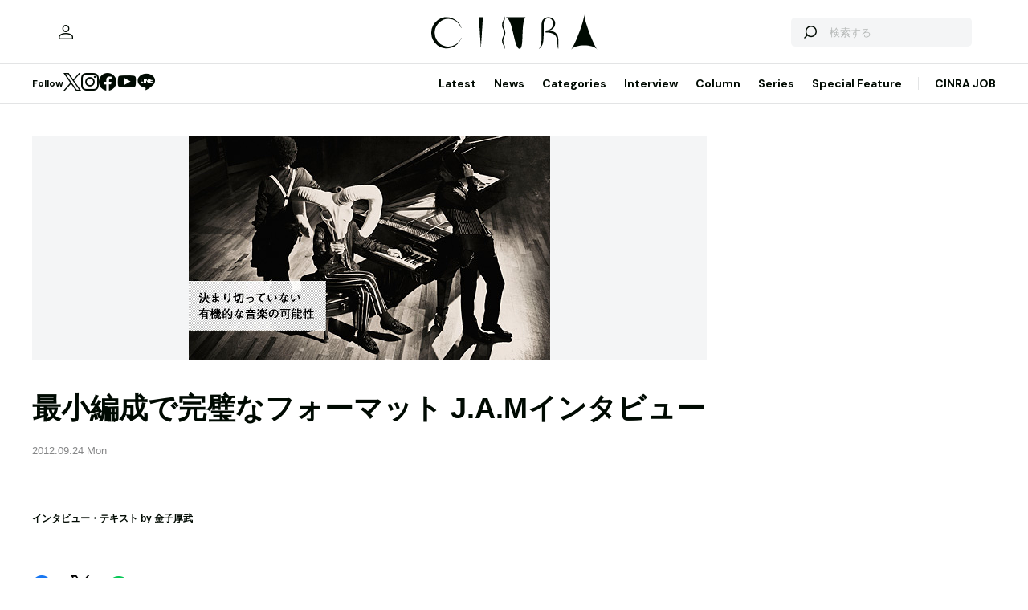

--- FILE ---
content_type: text/html; charset=UTF-8
request_url: https://www.cinra.net/article/interview-2012-09-24-000000-php
body_size: 85107
content:
<!doctype html>
<html lang="ja">
<head>
  <meta http-equiv="x-dns-prefetch-control" content="on">
  <meta charset="utf-8">
  <meta name="csrf-token" content="cG1X9qHI8Nb3hJKvOMxdEf9gYkTSjBLg5XdAnk5N">
    <title>最小編成で完璧なフォーマット J.A.Mインタビュー | CINRA</title>
    <meta name="description" content="SOIL &amp; &quot;PIMP&quot; SESSIONSから派生したピアノトリオが見つけた無限の可能性">
  <meta name="viewport" content="width=device-width, initial-scale=1">
  <meta name="format-detection" content="telephone=no, address=no, email=no">
  <link rel="canonical" href="https://www.cinra.net/article/interview-2012-09-24-000000-php">

       <script async='async' src='https://securepubads.g.doubleclick.net/tag/js/gpt.js'></script>

  <!-- Define callback function -->
  <script type="text/javascript">
    window.googletag = window.googletag || {cmd: []};
    googletag.cmd.push(function () {
              googletag.defineSlot('/30326791/CINRA_PC_202110/CINRA_PC_billboard_970x250', [970, 250], 'div-gpt-ad-1629788590532-0').addService(googletag.pubads());
              googletag.defineSlot('/30326791/CINRA_PC_202110/CINRA_PC_rightcolumn_300x600', [300, 600], 'div-gpt-ad-1629788630334-0').addService(googletag.pubads());
              googletag.defineSlot('/30326791/CINRA_PC_202110/CINRA_PC_undertitle_728x90', [728, 90], 'div-gpt-ad-1629788664526-0').addService(googletag.pubads());
              googletag.defineSlot('/30326791/CINRA_PC_202110/CINRA_PC_inarticle_610x90', [610, 90], 'div-gpt-ad-1629788694341-0').addService(googletag.pubads());
              googletag.defineSlot('/30326791/CINRA_PC_202110/CINRA_PC_newtopix_left_300x250', [300, 250], 'div-gpt-ad-1629788768696-0').addService(googletag.pubads());
              googletag.defineSlot('/30326791/CINRA_PC_202110/CINRA_PC_newtopix_right_300x250', [300, 250], 'div-gpt-ad-1630473754322-0').addService(googletag.pubads());
              googletag.defineSlot('/30326791/CINRA_PC_202110/CINRA_PC_footer_970x250', [970, 250], 'div-gpt-ad-1629788826102-0').addService(googletag.pubads());
              googletag.defineSlot('/30326791/CINRA_PC_202110/CINRA_PC_article_bottom_300x250', [300, 250], 'div-gpt-ad-1629788798376-0').addService(googletag.pubads());
            googletag.pubads().enableSingleRequest();
      // googletag.pubads().disableInitialLoad();
      // googletag.pubads().collapseEmptyDivs(true);
      googletag.pubads().collapseEmptyDivs();
      googletag.enableServices(); 
    });
  </script>
  <!-- /Define callback function -->

    <meta property="og:title" content="最小編成で完璧なフォーマット J.A.Mインタビュー | CINRA">
<meta property="og:description" content="SOIL &amp;amp; &amp;quot;PIMP&amp;quot; SESSIONSから派生したピアノトリオが見つけた無限の可能性">
<meta property="og:url" content="https://www.cinra.net/article/interview-2012-09-24-000000-php">
<meta property="og:image" content="https://former-cdn.cinra.net/uploads/img/interview/in_1209_jam_l_full.jpg">
<meta property="og:type" content="article">
<meta name="twitter:card" content="summary_large_image">
<meta property="fb:app_id" content="" />
    

  <meta property="og:site_name" content="">
  <meta property="og:locale" content="ja_JP">

  <link rel="preload" href="/assets/css/style.327e58d168572843f037.css" as="style">

  
  
  <link rel="preload" href="/assets/js/app.42b51c529b91a604bf96.js" as="script">

  <link rel="stylesheet" href="/assets/css/style.327e58d168572843f037.css">

  <link rel="preconnect" href="https://fonts.googleapis.com">
  <link rel="preconnect" href="https://fonts.gstatic.com" crossorigin>
  <link href="https://fonts.googleapis.com/css2?family=DM+Sans:wght@400;700&display=swap" rel="stylesheet" media="print" onload="this.media='all'">

  <link rel="icon" type="image/png" href="https://www.cinra.net/favicon.png">
  
  <link rel="apple-touch-icon" href="https://www.cinra.net/apple-touch-icon.png" />

  
  
  <script src="/assets/js/app.42b51c529b91a604bf96.js" defer></script>

  
  <script>(function(w,d,s,l,i){w[l]=w[l]||[];w[l].push({'gtm.start':
  new Date().getTime(),event:'gtm.js'});var f=d.getElementsByTagName(s)[0],
  j=d.createElement(s),dl=l!='dataLayer'?'&l='+l:'';j.async=true;j.src=
  'https://www.googletagmanager.com/gtm.js?id='+i+dl;f.parentNode.insertBefore(j,f);
  })(window,document,'script','dataLayer','GTM-5R8SZ8B');</script>
  

  
  <script type="text/javascript">
    (function(c,l,a,r,i,t,y){
        c[a]=c[a]||function(){(c[a].q=c[a].q||[]).push(arguments)};
        t=l.createElement(r);t.async=1;t.src="https://www.clarity.ms/tag/"+i;
        y=l.getElementsByTagName(r)[0];y.parentNode.insertBefore(t,y);
    })(window, document, "clarity", "script", "d4caxblddy");
  </script>

  <script>
    $ = window.$ || function() {}
    jQuery = window.jQuery || function() {}
    $.fn = jQuery.fn = jQuery.fn || {}
  </script>
</head>



<body class="js-root" data-page="article">
  <!-- Google Tag Manager (noscript) -->
  <noscript><iframe src="https://www.googletagmanager.com/ns.html?id=GTM-5R8SZ8B"
  height="0" width="0" style="display:none;visibility:hidden"></iframe></noscript>
  <!-- End Google Tag Manager (noscript) -->

  
      <div class="c-billboardBanner -top c-banner u-sp-hidden">
            <!-- /30326791/CINRA_PC_billboard_970x250 -->
<div id='div-gpt-ad-1629788590532-0' style='width: 970px; height: 250px;'>
<script>
googletag.cmd.push(function() { googletag.display('div-gpt-ad-1629788590532-0'); });
</script>
</div>

          </div>
  
  
  
  <header class="l-header" data-shrunk="false" data-expanded="false">
  <div class="l-header__container l-container">
    <div class="l-header__content -left">
      <a href="https://www.cinra.net/mypage" class="l-header__user" aria-label="マイページ" data-notification="false">
        <span><i class="iconfont-user"></i></span>
      </a>
    </div>

    <h2 class="l-header__heading">
      <a href="https://www.cinra.net" class="l-header__logo">
        <img src="https://www.cinra.net/assets/img/logo/cinra.svg" width="" height="" loading="lazy" alt="CINRA" decoding="async">
      </a>
    </h2>
    <div class="l-header__content -right">
      
      <button type="button" class="l-header__searchButton js-searchTrigger" aria-label="検索を開閉" aria-expanded="false">
        <span class="iconfont-search"></span>
        <span class="iconfont-close"></span>
      </button>
      
      <button type="button" class="c-menuButton js-menuTrigger" aria-label="メニューを開く" aria-expanded="false">
        <span>
          <span class="c-menuButton__line -top"></span>
          <span class="c-menuButton__line -bottom"></span>
        </span>
      </button>

      
      <form action="https://www.cinra.net/search" class="p-search -header js-searchTarget">
        <button
          type="submit"
          class="p-search__button iconfont-search"
          aria-label="検索する">
        </button>
        <input type="search" name="key" value="" placeholder="検索する" class="p-search__input">
      </form>
    </div>
  </div>

  
  <div class="l-header__bottom" data-top="">
    <div class="l-header__bottomContainer l-container">

      <dl class="l-header__media gtm-header-sns">
  <dt>Follow</dt>
  <dd>
    <ul>
      <li>
        <a href="https://twitter.com/cinranet/" target="_blank" rel="noopener" class="iconfont-twitter" aria-label="Twitter">
        </a>
      </li>
      <li>
        <a href="https://www.instagram.com/cinra_net/" target="_blank" rel="noopener" class="iconfont-instagram" aria-label="Instagram">

        </a>
      </li>
      <li>
        <a href="https://www.facebook.com/cinranet" target="_blank" rel="noopener" class="iconfont-facebook" aria-label="Facebook">
        </a>
      </li>
      <li>
        <a href="https://www.youtube.com/user/CINRAINC/videos" target="_blank" rel="noopener" class="iconfont-youtube" aria-label="YouTube">
        </a>
      </li>
      <li>
        <a href="https://line.me/R/ti/p/%40oa-cinranet" target="_blank" rel="noopener" class="iconfont-line" aria-label="LINE">
        </a>
      </li>
    </ul>
  </dd>
</dl>

      <nav class="l-header__navigation p-navigation u-sp-hidden">
  <ul class="p-navigation__list">
          <li>
                <a href="https://www.cinra.net/article/" target="_self" >Latest</a>
                      </li>
          <li>
                <a href="https://www.cinra.net/tag/news" target="_self" >News</a>
                      </li>
          <li>
                <a>Categories</a>
                        <div class="p-navigation__tooltip -narrow">
          <ul class="p-navigation__subList">
      <li>
      <a href="https://www.cinra.net/tag/music">Music</a>
    </li>
      <li>
      <a href="https://www.cinra.net/tag/art-design">Art,Design</a>
    </li>
      <li>
      <a href="https://www.cinra.net/tag/movie-drama">Movie,Drama</a>
    </li>
      <li>
      <a href="https://www.cinra.net/tag/stage">Stage</a>
    </li>
      <li>
      <a href="https://www.cinra.net/tag/book">Book</a>
    </li>
      <li>
      <a href="https://www.cinra.net/tag/life-society">Life&amp;Society</a>
    </li>
      <li>
      <a href="https://www.cinra.net/tag/work">Work</a>
    </li>
      <li>
      <a href="https://www.cinra.net/tag/travel">Travel</a>
    </li>
      <li>
      <a href="https://www.cinra.net/tag/Fashion">Fashion</a>
    </li>
  </ul>
        </div>
              </li>
          <li>
                <a href="https://www.cinra.net/tag/interview" target="_self" >Interview</a>
                      </li>
          <li>
                <a href="https://www.cinra.net/tag/column" target="_self" >Column</a>
                      </li>
          <li>
                <a href="https://www.cinra.net/series" target="_self" >Series</a>
                      </li>
          <li>
                <a href="https://www.cinra.net/specialfeature" target="_self" >Special Feature</a>
                      </li>
      </ul>
  
  <ul class="p-navigation__list">
    <li>
      <a href="https://job.cinra.net/">CINRA JOB</a>
    </li>
  </ul>
</nav>


    </div>
  </div>

  
  <div class="l-header__menu l-menu u-sp-block js-menu" aria-hidden="true">
  <dl class="l-menu__keywords">
    <dt>話題のキーワード</dt>
    <dd>
      <ul class="p-tags">
                  <li>
            <a href="https://www.cinra.net/tag/music" class="c-tag">#Music</a>
          </li>
                  <li>
            <a href="https://www.cinra.net/tag/movie-drama" class="c-tag">#Movie,Drama</a>
          </li>
                  <li>
            <a href="https://www.cinra.net/tag/interview" class="c-tag">#interview</a>
          </li>
                  <li>
            <a href="https://www.cinra.net/tag/column" class="c-tag">#column</a>
          </li>
                  <li>
            <a href="https://www.cinra.net/tag/art-design" class="c-tag">#Art,Design</a>
          </li>
              </ul>
    </dd>
  </dl>

  <nav class="l-menu__navigation">

    <ul>
              <li>
          <a href="https://www.cinra.net/article/" class="l-menu__item" target="_self">
            <b>Latest</b>
            <span>最新記事一覧</span>
          </a>
                  </li>
              <li>
          <a href="https://www.cinra.net/tag/news" class="l-menu__item" target="_self">
            <b>News</b>
            <span>最新ニュース</span>
          </a>
                  </li>
              <li>
          <a href="" class="l-menu__item" target="_self">
            <b>Categories</b>
            <span>カテゴリー</span>
          </a>
                    <div class="l-menu__navigationSub">
            <ul class="l-menu__navigationSubList">
      <li>
      <a href="https://www.cinra.net/tag/music" class="l-menu__item -small">
        <b>Music</b>
        <span></span>
      </a>
    </li>
      <li>
      <a href="https://www.cinra.net/tag/art-design" class="l-menu__item -small">
        <b>Art,Design</b>
        <span></span>
      </a>
    </li>
      <li>
      <a href="https://www.cinra.net/tag/movie-drama" class="l-menu__item -small">
        <b>Movie,Drama</b>
        <span></span>
      </a>
    </li>
      <li>
      <a href="https://www.cinra.net/tag/stage" class="l-menu__item -small">
        <b>Stage</b>
        <span></span>
      </a>
    </li>
      <li>
      <a href="https://www.cinra.net/tag/book" class="l-menu__item -small">
        <b>Book</b>
        <span></span>
      </a>
    </li>
      <li>
      <a href="https://www.cinra.net/tag/life-society" class="l-menu__item -small">
        <b>Life&amp;Society</b>
        <span></span>
      </a>
    </li>
      <li>
      <a href="https://www.cinra.net/tag/work" class="l-menu__item -small">
        <b>Work</b>
        <span></span>
      </a>
    </li>
      <li>
      <a href="https://www.cinra.net/tag/travel" class="l-menu__item -small">
        <b>Travel</b>
        <span></span>
      </a>
    </li>
      <li>
      <a href="https://www.cinra.net/tag/Fashion" class="l-menu__item -small">
        <b>Fashion</b>
        <span></span>
      </a>
    </li>
  </ul>
          </div>
                  </li>
              <li>
          <a href="https://www.cinra.net/tag/interview" class="l-menu__item" target="_self">
            <b>Interview</b>
            <span>インタビュー</span>
          </a>
                  </li>
              <li>
          <a href="https://www.cinra.net/tag/column" class="l-menu__item" target="_self">
            <b>Column</b>
            <span>コラム</span>
          </a>
                  </li>
              <li>
          <a href="https://www.cinra.net/series" class="l-menu__item" target="_self">
            <b>Series</b>
            <span>連載</span>
          </a>
                  </li>
              <li>
          <a href="https://www.cinra.net/specialfeature" class="l-menu__item" target="_self">
            <b>Special Feature</b>
            <span>特集</span>
          </a>
                  </li>
          </ul>
    
    <ul>
      <li>
        <a href="https://job.cinra.net/" class="l-menu__item -sp-button -pattern-job">
          <i class="l-menu__item__icon iconfont-arrow-right"></i>
          <b>CINRA JOB</b>
          <span>求人情報</span>
        </a>
      </li>
    </ul>
  </nav>
</div>

</header>

  
    
  
  <div class="l-container">
    
    
    <div class="l-content">
      
      <div class="l-content__main">
          <main>




    <article class="p-article js-article">
              <picture class="p-article__eyecatch">
        <img src="https://former-cdn.cinra.net/uploads/img/interview/in_1209_jam_l_full.jpg" loading="lazy" alt="" decoding="async" class=>
</picture>
      
      <div class="p-article__header">
                <h1 class="c-heading">最小編成で完璧なフォーマット J.A.Mインタビュー</h1>
        <div class="p-article__meta">
                      <em>2012.09.24 Mon</em>
                            </div>

        <div class="p-article__buttons -header">
          <ul class="p-article__share ">
  <li>
    <button
      type="button"
      class="iconfont-facebook js-social"
      aria-label="Facebook"
      data-provider="facebook">
    </button>
  </li>
  <li>
    <button
      type="button"
      class="iconfont-twitter js-social"
      aria-label="Twitter"
      data-provider="twitter">
    </button>
  </li>
  <li>
    <button
      type="button"
      class="iconfont-line js-social"
      aria-label="LINE"
      data-provider="line">
    </button>
  </li>
</ul>
                    <ul class="p-article__action">
            <li>
              <button type="button" data-id=44832 data-bookmarked="false" class="p-article__actionButton -bookmark js-bookmark" aria-label="この記事を保存">
  <i class="iconfont-bookmark"></i>
</button>            </li>
          </ul>
                  </div>
      </div>

      


      
            <ul class="p-article__authors">
                                            
          <li>
            <p class="p-article__compatibleAuthors"><span>インタビュー・テキスト by </span><a href="https://www.cinra.net/contributor/17">金子厚武</a> </p>
          </li>
              </ul>
      
      <div class="p-article__content">
        <div>
          <div class="p-article__buttons -sticky">
            <ul class="p-article__share ">
  <li>
    <button
      type="button"
      class="iconfont-facebook js-social"
      aria-label="Facebook"
      data-provider="facebook">
    </button>
  </li>
  <li>
    <button
      type="button"
      class="iconfont-twitter js-social"
      aria-label="Twitter"
      data-provider="twitter">
    </button>
  </li>
  <li>
    <button
      type="button"
      class="iconfont-line js-social"
      aria-label="LINE"
      data-provider="line">
    </button>
  </li>
</ul>
                        <ul class="p-article__action">
              <li>
                <button type="button" data-id=44832 data-bookmarked="false" class="p-article__actionButton -bookmark js-bookmark" aria-label="この記事を保存">
  <i class="iconfont-bookmark"></i>
</button>              </li>
            </ul>
                      </div>
        </div>

        <div class="p-article__main">
          
          
          <div class="p-article__body js-article-body" data-expanded="true">
            <div class="p-articleBlock js-articleBlock" data-checked="">
                                                                                                      <div class="p-wysiwygModule">
                                                                                                      <p>パソコンを開いて検索をすればあらゆる音楽が聴ける時代に、ジャンルで音楽を語ることはもはやナンセンスだろう。しかし、ジャズ畑出身のミュージシャンに取材をしたときに感じる独特の空気感、視点や切り口の面白さというのは、やはり特別なものがあるように思う。野外フェスの常連ジャズバンドSOIL& "PIMP" SESSIONSの丈青（Piano）、秋田ゴールドマン（Ba）、みどりん（Dr）によるピアノトリオJ.A.Mもまたしかりで、特にバンドの中心人物であり、菊地成孔のDCPRGにも参加する丈青は、いかにもジャズマンらしい、強い個性の持ち主だった。トランペットの巨匠・日野皓正をゲストに迎えた“HE KNOWS”を含み、ジャズに留まらない様々な音楽性が内包された3作目『Jazz Acoustic Machine』で、これまで以上に自らのコアを見せ始めた三人に、バンドの歴史と現在地について、じっくりと語ってもらった。</p>

<h4>ピアノトリオは完璧なフォーマット</h4>

<p class="music">―J.A.Mのスタートはどのような経緯だったのですか？</p>
<p><span class="nameblue2">丈青</span>：これは自発的ではない形で始まっていてですね。Alfieという老舗のジャズクラブがあって、ソイルでそこに出演したときに、オーナーが「トリオでの演奏も聴いてみたい」という言葉をくれたのがきっかけです。それでやってみたら意外と面白かったということですね。そういうわけで、特に目的とか意図があったわけではないんです。</p>

<p class="music">―ソイルとは異なる、トリオならではの面白味っていうのは、特にどういう部分で感じられていますか？</p>
<p><span class="nameblue2">丈青</span>：ピアノトリオっていうのは元々やりたいと思ってて、ただこの三人でやるっていうのは、オーナーの言葉によって決まったわけなんです。ピアノトリオという編成は、世間一般にはそんなにメジャーではないと思うんですけど、形としてはすごく完璧な形だと思うんですよね。あとはメンバーの組み合わせがマッチするかどうかっていうのが大事で、ソイルが上手く行ってるからJ.A.Mも上手く行くとは限らない。そこはあくまで三人のバランスなんです。</p>

<p class="entryCIMG"><img alt="J.A.M" src="https://former-cdn.cinra.net/uploads/img/interview/in_1209_jam_photo1.jpg" width="300" height="450"></p>

<p class="music">―三人のバランスが良かったから、ここまでやり続けてきているわけですね。では秋田さんは、トリオの魅力をどう感じていますか？</p>
<p><span class="namebrown1">秋田</span>：人数が少ないからより自由ですよね。それが楽しいし、醍醐味なんじゃないかと思います。ただ、それぞれの役割が増えるから、それはすごい大変でもあるんですけど。</p>

<p class="music">―先日大橋トリオさんに取材をしたときも、やっぱり「小編成だと負担は増えるけど、演奏家としては楽しい」ということをおっしゃっていました。</p>
<p><span class="nameblue2">丈青</span>：メンバー以外のジャズマンの方と仕事をするときもありますけど、基本的にトリオ・フォーマットが好きな人は多いですね。</p>

<p class="music">―「役割が増える分楽しい」っていうことなんですか？</p>
<p><span class="nameblue2">丈青</span>：そういう感じは正直ないですね。当然ピアノトリオの場合、ジャッジしたり進行する上でピアノの支配度が高いかもしれないですけど、実際のところたとえばリズムでは、ピアノとドラムがリズミカルに進んでて、ベースがその間にいたり、逆にベースとピアノがリズミカルで、ドラムがステイしたり、みんなで一緒にどっか行っちゃったり、みんなでステイブルにやったり、いろいろ組みやすいんですよね。</p>
<p><span class="namebrown1">秋田</span>：全員どっか行っちゃったときに、戻って来やすいとかもあるかもしれない。</p>
<p><span class="nameblue2">丈青</span>：まあ、ホントにどっか行っちゃうってことはないんだけどね（笑）。ただ、すごく離れたり、すごく近づいたりはあります。あとは2人になったり、1人になったり、とにかく自由度が高いのは確かで、その辺のことも含めて、フォーマットとしては完璧なフォーマットだと思います。</p>

<p class="music">―みどりんさん、ドラマーからの視点ではいかがですか？</p>
<p><span class="namegreen3">みどりん</span>：聞かれると思ってさっきからずっと考えてました（笑）。ドラムって普通、ベースとかピアノみたいな音の伸びっていうか、曲をカラフルにするような音階まではなかなか作れないんです。ただ、ピアノトリオは「ここでこういう伸びをしたい」とか「いろんな音色をもっとやりたい」っていうドラマーの欲求に、すごく合ってるんじゃないかって思います。</p>
<p><span class="nameblue2">丈青</span>：彼の場合歌も歌えるし、絶対音感もあるので、特にメロディーが好きなんでしょうね。</p>
<p><span class="namegreen3">みどりん</span>：あとベース、ピアノ、ドラムっていうのは、室内楽にでもできるし、ロックバンドにもなるっていう、ダイナミクスがたくさん出せるところも魅力なんじゃないかって思います。</p>

<div class="titleListBox">
<div>
<ul>
<li><span class="txtNext">次のページへ</span>：<br><a href="https://www.cinra.net/interview/2012/09/24/000000.php?page=2">2/3ページ：J.A.Mが自然体で生み出す、日本人らしいジャズとは？</a></li>
</ul>
</div>

<!-- /titleListBox --></div>


                                                                                                </div>
                                                                                                                                                                                                                                                                                                                                                                                                        </div>
                                                                                                                                                                                                            <div class="p-articleBlock js-articleBlock" data-checked="1">
                                                                                                                                                                                                                                                                                                                                                                                                                                                                                                                                                                                                                      <div class="p-wysiwygModule">
                                                                                                      

<h4>J.A.Mが自然体で生み出す、日本人らしいジャズとは？</h4>

<p class="music">―これまでの作品を振り返った上で、新作の話も聞かせていただければと思うのですが、まず1枚目の『Just A Maestro』は、今振り返るとどんな作品でしたか？</p>
<p><span class="nameblue2">丈青</span>：1枚目はホント等身大っていうか、一言で言うと、「みんなこっちにおいでよ」みたいな。初めて出すタイミングだったので、そういう趣のアルバムではあると思います。</p>

<p class="music">―それはつまり、間口の広い作品ということでしょうか？</p>
<p><span class="nameblue2">丈青</span>：そうです。さっきも言ったように、ピアノトリオはあまりメジャーな編成ではないと思うので、「こういう形でもこれだけいろんなことができるよ」ということを伝えるための初作でした。そこから今回の3枚目のアルバムに向けて少しずつ、自分たちの中にあるコアな部分に近づけていってる感じかな。</p>

<p class="music">―2枚目の『Just Another Mind』はその途中段階？</p>
<p><span class="nameblue2">丈青</span>：2枚目の時期は、今思うと三人の音楽性が少し偏ってたかなって思います。ジャズヒップホップ寄りだったというか。</p>

<p class="music">―一般的なジャズだけではなくて、幅広い音楽性を取り入れていくというのは基本スタンスとしてあったわけですよね？</p>
<p><span class="nameblue2">丈青</span>：特にジャンルで音楽を捉えてはいないので、ジャズに他のジャンルを持ち込んでくる、という意識ではないんです。たとえば僕は子供の頃からStingが好きだったんですけど、そのバックですごくいいジャズミュージシャンが演奏しているなんて全く知らなかった。単純に、それがいい音楽なら何でも好きっていう感じなんです。ただ、今回のアルバムでジェームズ・ウィリアムズのカバーをしてて、その曲の入ったアルバムってアートとして完成された素晴らしいアルバムだと思うんですけど、廃盤になっちゃってるんですね。そういうものが廃れていっちゃう、誰も知らなくってしまうのはよくないという想いはあって、そういう意味ではもちろんジャズの魅力を伝えていきたいとは考えていますね。</p>

<p class="entryCIMG"><img alt="J.A.M" src="https://former-cdn.cinra.net/uploads/img/interview/in_1209_jam_photo3.jpg" width="300" height="450"></p>

<p class="music">―言うまでもなくジャズは好きだけど、基本的にジャンルで音楽は捉えていないと。</p>
<p><span class="nameblue2">丈青</span>：ハービー・ハンコックとミシェル・ンデゲオチェロ（黒人女性シンガーで、卓越したベーシストでもある）が一緒にやってる音源とかが好きで、それってジャンルで分ければ違う人がやってますけど、そういうことがやりたいってずっと思っているんです。すごく手練れのジャズマンと、違うジャンルの人がセンスのいいセッションをしてレコーディングされたものが、一番しっくり来たというか。センスがいいものの中にスキルがくるまれているような、そういうイメージが素敵だなって思いますね。</p>

<p class="music">―その感覚は、秋田さんやみどりんさんも共有してる感覚ですか？</p>
<p><span class="namebrown1">秋田</span>：ジャズは好きですけど、ジャズって言っても年代によって全然違うし、いろんなものを混ぜてるとは特に思ってないんです。単に僕たちが自然にやったらそういうものになるのかもしれないですね。</p>
<p><span class="namegreen3">みどりん</span>：自分も便宜上ロックだとか細かいジャンルの名前を出したりはしますけど。やっぱり二人と一緒で、別に「それだから」聴いてるわけではないですね。</p>

<p class="entryCIMG"><img alt="J.A.M" src="https://former-cdn.cinra.net/uploads/img/interview/in_1209_jam_photo2.jpg" width="300" height="450"></p>

<p class="music">―今のこの時代に、この三人が作ったら、自然とこうなるっていうことなんですね。</p>
<p><span class="nameblue2">丈青</span>：そう、ジャズをやるにも僕らは黒人じゃないし、もちろんリスペクトはあるけど、黒人のプレイヤーと同じように自分達の先達をリスペクトしてるわけではないから。人種も違うし、差別のこともあるしね……。</p>

<p class="music">―あくまで、日本人が作る音楽だと。</p>
<p><span class="nameblue2">丈青</span>：それはあると思います。整理をするのが得意とか、そういう日本人としての個性はあると思いますね。それって自分たちが俯瞰して見るのは難しいですけど、おそらく外から見ればすごい明確にあると思うんです。</p>
<p><span class="namebrown1">秋田</span>：日本人にどういう特徴があるかっていうと、例えば機械を作るにしても、いろんな国の技術を上手い具合に取り入れて、新しい、いいものを作ったりしますよね。それがJ.A.Mの作るジャズの音なのかなって。日本人だから日本人らしくやろうっていう意識はないですし、いい意味で考え過ぎず、自然に出てきた音だとは思うんですけどね。</p>

<div class="titleListBox">
<div>
<ul>
<li><span class="txtNext">次のページへ</span>：<br><a href="https://www.cinra.net/interview/2012/09/24/000000.php?page=3">3/3ページ：人間がそこの場所に立って、どういう風に感じて、どんな音を出すか。決まり切っていない、有機的な音楽。</a></li>
</ul>
</div>

<!-- /titleListBox --></div>


                                                                                                </div>
                                                                                                                                                                                                                                                                                                    </div>
                                                                                                                                                                                                            <div class="p-articleBlock js-articleBlock" data-checked="1">
                                                                                                                                                                                                                                                                                                                                                                                                                                                                                                                                                                                                                                                                                                                          <div class="p-wysiwygModule">
                                                                                                      


<h4>人間がそこの場所に立って、どういう風に感じて、どんな音を出すか。決まり切っていない、有機的な音楽。</h4>

<p class="music">―途中までの話の流れで言うと、新作はこれまで以上に自分たちのコアに近づいた作品ということになりますよね。</p>
<p><span class="nameblue2">丈青</span>：これ（アー写）も少し顔が……今までよりちょっと見えてるっていう……これは説明しない方がいいのかも（笑）。</p>

<p><img alt="J.A.M" src="https://former-cdn.cinra.net/uploads/img/interview/in_1209_jam_photo4.jpg" width="450" height="300"></p>

<p class="music">―これ以上触れないでおきます（笑）。</p>
<p><span class="nameblue2">丈青</span>：アートって、説明できないものだと思うんですよね。なんかいい、なんか見ちゃう、なんか聴いちゃう、そこに秘密みたいなエッセンスを残しておかないと、有機的にならないんですよ。「これを計画通りガッチリやろう」って作った曲でも、もちろんいいものはできますけど、「これをやっておけばいい」っていうプレイだと、たとえクオリティーは高くても、繰り返し聴きたい作品になるかっていうと、そうじゃないと思うので。</p>
<p><span class="namebrown1">秋田</span>：レコーディングの仕方の話ですけど、全員が「この曲がどうなるか」っていうのをわからないで録ってる曲もあるんです。ひとつのモチーフだけあって、そのモチーフから有機的にできた曲とか。</p>
<p><span class="nameblue2">丈青</span>：毎回そういう曲が1〜2曲まぎれてますね。</p>

<p class="music">―ちなみに、今回だと……あ、それは秘密の方がいいですかね。</p>
<p><span class="nameblue2">丈青</span>：そうですね、僕が今ここで言わなければ、わからないと思うので……言わないです（笑）。</p>
<p><span class="namebrown1">秋田</span>：レコーディングのときに丈青が言っててすごく覚えてるのが、「今日はこの曲をやるっていう風に決めたくない」っていうことで、そういう意味でも、有機的に始めたいんだろうなって。</p>
<p><span class="nameblue2">丈青</span>：子供の頃から「あれをやりなさい」って言われたことが全くできなかったんです。今はもう大人になりましたけど（笑）。</p>
<p><span class="namebrown1">秋田</span>：でも、それはすごいいいことっていうか、例えばライブでも、ショーとして「これをやらなければ」っていうのも悪いとは言わないけど、そのとき人間がそこの場所に立って、どういう風に感じて、どんな音を出すか、嫌だったら帰るでもいいしっていう、そういう状態の音楽って、生き生きしてていいんじゃないかと思うんです。</p>
<p><span class="nameblue2">丈青</span>：帰るって、ステージから降りるってこと？（笑）</p>
<p><span class="namebrown1">秋田</span>：それは言い過ぎですけど（笑）、でもそれぐらいの気持ちでできるっていうのは、J.A.Mのいいところじゃないかなって。より人間的というか、動物的というか……今回のアルバムで言うと、日野さんは完全に動物的だったよね（笑）。</p>

<p class="music">―（笑）。実際、日野さんとのレコーディングはいかがでした？</p>
<p><span class="namegreen3">みどりん</span>：むちゃくちゃ緊張しましたね。トランペットの音なんだけど、出してくる音に対してこっちの役割が明確に変わるっていうか、「これは何の音だろう？」っていうときもあれば、リードのメロディーを取ってるときもあるし、演奏がアブストラクトな方向に行くのも、日野さんの一発の音からだったりするんです。</p>

<p class="music">―その凄さを肌で感じたわけですね。</p>
<p><span class="namegreen3">みどりん</span>：それで演奏が終わった後に「めっちゃ緊張しました」って話をしたら、「人間なんてそもそもダメなんだから、心はニュートラルにしておきなさい」って言われて。しかも、自分が音を出してるんじゃなくて、たとえば、ご先祖様とか、神様とかが、自分を通して音を出してるんだって。</p>
<p><span class="nameblue2">丈青</span>：すごい優しい言葉だよね。自分もそうだから、大丈夫だよってことだもんね。</p>
<p><span class="namegreen3">みどりん</span>：演奏が終わった後だったんだけどね（笑）。</p>
<p><span class="namebrown1">秋田</span>：そのニュートラルって話に通じると思うんですけど、僕は最近なるべくフラットな状態でステージに立つようにしてるんです。丈青がいつも同じように始めることって絶対にないんで、最初に決めてかかっちゃうと、その瞬間に崩れちゃうんですよ。だから、なるべくフラットにして、いつもと同じイントロでも、そうじゃなくても、丈青がどんなテンションでも（笑）、とにかくフラットにしておいて、その日一日が楽しく終われるようにって思ってるんです。</p>

<p class="music">―音源にしろ、ライブにしろ、より密に、より有機的になってきているんですね。</p>
<p><span class="nameblue2">丈青</span>：より密にっていうのは、確かにそういう風に感じるかも。やっぱり、進化してないとね。</p>
<p><span class="namebrown1">秋田</span>：今はまだ進化の過程かもしれないし、またこれからどういう風に変わるかわからないけど、今自分たちができる最高の作品は作れたと思います。</p>

<p class="music">―これからまた進化して、よりコアに近づいて、アー写の顔ももっと見えるようになるかもしれませんね。</p>
<p><span class="namebrown1">秋田</span>：また隠れていくかもしれないですけどね（笑）。</p>
<p><span class="nameblue2">丈青</span>：一人だけ見えなくなってたりね（笑）。</p>
                                                                                                </div>
                                                                                                                                                                                                                                                                                                                                                                                                                                                                                                                    
                            <dl class="p-informationModule" data-type="default">
                              <dt>リリース情報</dt>
                              <dd>
                                                                <div class="p-informationModule__image">
                                  <img src="https://former-cdn.cinra.net/uploads/img/interview/in_1209_jam_cd.jpg" width="" height="" loading="lazy" alt="" decoding="async" class='js-galleryImage'>
                                </div>
                                                                                                <div class="p-informationModule__detail">
                                                                                                            <div class="p-informationModule__text">
                                                                                <dl class="l-article-sub-description">
    <dt>J.A.M<br>
『Jazz Acoustic Machine』（CD）</dt>
    <dd>
<p>2012年9月19日発売<br>
価格：2,500円（税込）<br>
VICL-63916</p>

<p>1. JAZZ ACOUSTIC MACHINE(Opening)<br>
2. MINMIN<br>
3. MINMIN(Reprise)<br>
4. REAL<br>
5. BLUE IN GREEN<br>
6. QUIET WAVE<br>
7. HE KNOWS feat. Terumasa Hino<br>
8. GAD(Interlude)<br>
9. ALIOSO<br>
10. BACK FROM DARK SIDE<br>
11. LIQUID STREET<br>
12. BACKRUSH(Interlude)<br>
13. JUSTICE</p>
      </ul>
                                                                              </div>
                                                                                                                                                <ul class="p-informationModule__link">
                                                                                  <li>
                                            <a href="http://www.amazon.co.jp/gp/product/B008O80RWG/ref=as_li_ss_tl?ie=UTF8&amp;camp=247&amp;creative=7399&amp;creativeASIN=B008O80RWG&amp;linkCode=as2&amp;tag=cinra-22" target="_blank" rel="noopener" class="c-link iconfont-chevron-right">
                                              Amazonで購入する
                                            </a>
                                          </li>
                                                                              </ul>
                                                                                                      </div>
                              </dd>
                            </dl>
                                                                                                                                                                                                                                                                                                                                                                                                                                                                                                                    <dl class="p-profileModule">
                              <dt>プロフィール</dt>
                              <dd>
                                                                <div class="p-profileItemModule">
                                                                    <dl class="p-profileItemModule__text">
                                    <dt>
                                      <span>J.A.M</span>
                                                                          </dt>
                                    <dd>
                                      <p><p>SOIL&"PIMP"SESSIONS（以下SOIL）のピアノの丈青、ベースの秋田ゴールドマン、ドラムのみどりんの3人によるピアノ・トリオ。都内のジャズ・クラブなどで神出鬼没的に出演、’07年&'08年とFUJI ROCK FESTIVALのField of Heavenに連続出演するなど、SOILと並行して活動中。ノン・ストップで繰り出されるビートの洪水の中を、鍵盤の旋律がめくるめく変化、フィジカルなパワーとトルクの上に、斬新な閃きの連続とダンス・ミュージックとしての高揚感が満ち溢れたパフォーマンスは、ジャズの捉え方に一石を投じる。'08年発売の1stアルバム『Just A Maestro』がロングセラーを記録。続く'10年には2ndアルバム『Just Another Mind』をリリースし、Billboard Japan Music Award 2010で"優秀ジャズアーティスト賞"を受賞。そして'12年3rdアルバムとなる『Jazz Acoustic Machine』を発表した。</p></p>
                                                                            <ul class="p-profileItemModule__link">
                                                                                <li>
                                          <a href="http://www.jvcmusic.co.jp/jam/" target="_blank" rel="noopener" class="c-link iconfont-chevron-right">
                                            J.A.M | piano trio from SOIL &amp; &quot;PIMP&quot; SESSIONS
                                          </a>
                                        </li>
                                                                              </ul>
                                                                          </dd>
                                  </dl>
                                </div>
                                                              </dd>
                            </dl>
                                                                                            </div>
                                                            
            
            
                          <div class="js-galleryContainer js-articleFinish"></div>
            
            
                          <hr class="p-article__line -top js-article-disappear">


<hr class="p-article__line -bottom js-article-appear">
            
          </div>
          

          
          
          
          <a href="/article/" class="p-section__button c-button -outline -center">
            <span class="c-button__inner">
              <i class="c-button__icon iconfont-arrow-right"></i>
              <span class="c-button__label">
                記事一覧をみる
              </span>
            </span>
          </a>

          
          <div class="p-article__tags">
            <ul class="p-tags">
                                                <li>
                    <a href="https://www.cinra.net/tag/JAM" class="c-tag">#J.A.M</a>
                  </li>
                                                                <li>
                    <a href="https://www.cinra.net/tag/music" class="c-tag">#Music</a>
                  </li>
                                          </ul>
          </div>

          
          <div class="u-sp-block">
            <ul class="p-article__share -mobile-bottom">
  <li>
    <button
      type="button"
      class="iconfont-facebook js-social"
      aria-label="Facebook"
      data-provider="facebook">
    </button>
  </li>
  <li>
    <button
      type="button"
      class="iconfont-twitter js-social"
      aria-label="Twitter"
      data-provider="twitter">
    </button>
  </li>
  <li>
    <button
      type="button"
      class="iconfont-line js-social"
      aria-label="LINE"
      data-provider="line">
    </button>
  </li>
</ul>
          </div>

                      
            <button
  type="button"
  data-id=44832
  data-bookmarked="false"
  class="p-article__bookmark c-button -outline -center js-bookmark"
>
  <span class="c-button__inner">
    <i class="c-button__icon iconfont-bookmark"></i>
    <span class="c-button__label -bookmark">この記事を保存</span>
    <span class="c-button__label -bookmarked">保存済</span>
  </span>
</button>

            
            

            
                          <dl class="p-feedback js-feedback js-article-disappear" data-article-id="44832" data-group-id="">
  <div class="p-feedback__content">
    <dt>
      <span>フィードバック</span>
      <em class="p-feedback__count">0</em>
    </dt>
    <dd>
      <p class="p-feedback__text js-feedback-text" data-complete="false">
        <span class="-before" aria-hidden="false">新たな発見や感動を得ることはできましたか？</span>
        <span class="-after" aria-hidden="true">ありがとうございました</span>
      </p>
      <ol class="p-feedback__scores">
                <li>
          <div class="p-feedback__score js-feedback-score">
            <input type="radio" name="score" value="1" id="score-1-1" class="js-feedback-input">
            <label for="score-1-1" class="p-feedback__label" data-score="1">1</label>
          </div>
        </li>
                <li>
          <div class="p-feedback__score js-feedback-score">
            <input type="radio" name="score" value="2" id="score-1-2" class="js-feedback-input">
            <label for="score-1-2" class="p-feedback__label" data-score="2">2</label>
          </div>
        </li>
                <li>
          <div class="p-feedback__score js-feedback-score">
            <input type="radio" name="score" value="3" id="score-1-3" class="js-feedback-input">
            <label for="score-1-3" class="p-feedback__label" data-score="3">3</label>
          </div>
        </li>
                <li>
          <div class="p-feedback__score js-feedback-score">
            <input type="radio" name="score" value="4" id="score-1-4" class="js-feedback-input">
            <label for="score-1-4" class="p-feedback__label" data-score="4">4</label>
          </div>
        </li>
                <li>
          <div class="p-feedback__score js-feedback-score">
            <input type="radio" name="score" value="5" id="score-1-5" class="js-feedback-input">
            <label for="score-1-5" class="p-feedback__label" data-score="5">5</label>
          </div>
        </li>
                <li>
          <div class="p-feedback__score js-feedback-score">
            <input type="radio" name="score" value="6" id="score-1-6" class="js-feedback-input">
            <label for="score-1-6" class="p-feedback__label" data-score="6">6</label>
          </div>
        </li>
                <li>
          <div class="p-feedback__score js-feedback-score">
            <input type="radio" name="score" value="7" id="score-1-7" class="js-feedback-input">
            <label for="score-1-7" class="p-feedback__label" data-score="7">7</label>
          </div>
        </li>
                <li>
          <div class="p-feedback__score js-feedback-score">
            <input type="radio" name="score" value="8" id="score-1-8" class="js-feedback-input">
            <label for="score-1-8" class="p-feedback__label" data-score="8">8</label>
          </div>
        </li>
                <li>
          <div class="p-feedback__score js-feedback-score">
            <input type="radio" name="score" value="9" id="score-1-9" class="js-feedback-input">
            <label for="score-1-9" class="p-feedback__label" data-score="9">9</label>
          </div>
        </li>
                <li>
          <div class="p-feedback__score js-feedback-score">
            <input type="radio" name="score" value="10" id="score-1-10" class="js-feedback-input">
            <label for="score-1-10" class="p-feedback__label" data-score="10">10</label>
          </div>
        </li>
              </ol>
    </dd>
  </div>
</dl>
            
            
            <div class="js-comment"
              data-article-id=44832
              data-user-id=""
              data-user-name=""
              data-user-icon="" >
              
            </div>
                  </div>
      </div>

      
              <div class="p-article__floating js-feedbackFloatingPanel" aria-hidden="true">
  <dl class="p-feedback js-feedback" data-type="floating" data-article-id="44832" data-group-id="">
    <dt style="display: none;"><span>フィードバック</span><em class="p-feedback__count">0</em></dt>
    <dd>
      <p class="p-feedback__text -floating js-feedback-text" data-complete="false">
        <span class="-before" aria-hidden="false">新たな発見や感動を得ることはできましたか？</span>
        <span class="-after" aria-hidden="true">ありがとうございました</span>
      </p>
      <ol class="p-feedback__scores">
                <li>
          <div class="p-feedback__score js-feedback-score">
            <input type="radio" name="score-floating" value="1" id="score-2-1" class="js-feedback-input">
            <label for="score-2-1" class="p-feedback__label" data-score="1">1</label>
          </div>
        </li>
                <li>
          <div class="p-feedback__score js-feedback-score">
            <input type="radio" name="score-floating" value="2" id="score-2-2" class="js-feedback-input">
            <label for="score-2-2" class="p-feedback__label" data-score="2">2</label>
          </div>
        </li>
                <li>
          <div class="p-feedback__score js-feedback-score">
            <input type="radio" name="score-floating" value="3" id="score-2-3" class="js-feedback-input">
            <label for="score-2-3" class="p-feedback__label" data-score="3">3</label>
          </div>
        </li>
                <li>
          <div class="p-feedback__score js-feedback-score">
            <input type="radio" name="score-floating" value="4" id="score-2-4" class="js-feedback-input">
            <label for="score-2-4" class="p-feedback__label" data-score="4">4</label>
          </div>
        </li>
                <li>
          <div class="p-feedback__score js-feedback-score">
            <input type="radio" name="score-floating" value="5" id="score-2-5" class="js-feedback-input">
            <label for="score-2-5" class="p-feedback__label" data-score="5">5</label>
          </div>
        </li>
                <li>
          <div class="p-feedback__score js-feedback-score">
            <input type="radio" name="score-floating" value="6" id="score-2-6" class="js-feedback-input">
            <label for="score-2-6" class="p-feedback__label" data-score="6">6</label>
          </div>
        </li>
                <li>
          <div class="p-feedback__score js-feedback-score">
            <input type="radio" name="score-floating" value="7" id="score-2-7" class="js-feedback-input">
            <label for="score-2-7" class="p-feedback__label" data-score="7">7</label>
          </div>
        </li>
                <li>
          <div class="p-feedback__score js-feedback-score">
            <input type="radio" name="score-floating" value="8" id="score-2-8" class="js-feedback-input">
            <label for="score-2-8" class="p-feedback__label" data-score="8">8</label>
          </div>
        </li>
                <li>
          <div class="p-feedback__score js-feedback-score">
            <input type="radio" name="score-floating" value="9" id="score-2-9" class="js-feedback-input">
            <label for="score-2-9" class="p-feedback__label" data-score="9">9</label>
          </div>
        </li>
                <li>
          <div class="p-feedback__score js-feedback-score">
            <input type="radio" name="score-floating" value="10" id="score-2-10" class="js-feedback-input">
            <label for="score-2-10" class="p-feedback__label" data-score="10">10</label>
          </div>
        </li>
              </ol>
    </dd>
  </dl>
</div>
          </article>

    
    <div class="p-breadcrumb">
      <ul class="p-breadcrumb__list">
        <li><a href="https://www.cinra.net">HOME</a></li>
                  <li><a href="https://www.cinra.net/tag/music">Music</a></li>
                <li><span>最小編成で完璧なフォーマット J.A.Mインタビュー</span></li>
      </ul>
    </div>

          
    
    <aside class="p-topicsSection">
      <h2 class="p-topicsSection__heading">このトピックを深ぼる</h2>

      <div class="p-items -mobile-vertical">
        <ul class="p-items__list">
                                <li>
            <div class="p-articleCard -desktop-vertical -mobile-large">
  <a href="https://www.cinra.net/article/interview-2012-08-20-000000-php" class="p-articleCard__image">
    <picture class="c-thumbnail">
        <img src="https://former-cdn.cinra.net/uploads/img/interview/in_1208_yoshigaki_l_full.jpg" loading="lazy" alt="" decoding="async" class=>
</picture>
  </a>
  <div class="p-articleCard__text">

    <ul class="p-articleCard__categoryList">
            <li>
        <b class="p-articleCard__group">Music</b>
      </li>
                  <li>
        
        <b class="p-articleCard__series"></b>
      </li>
          </ul>

    <p class="p-articleCard__title">
      <a href="https://www.cinra.net/article/interview-2012-08-20-000000-php">改めて今、楽しく演奏したい 芳垣安洋インタビュー</a>
    </p>

    

    
    
         

    <div class="p-articleCard__meta">
                                
        
          <ul class="p-articleCard__infoList">

          
                      <li>
              <div class="p-articleCard__author">
                <span>インタビュー・テキスト by 金子厚武 撮影：柏井万作</span>
              </div>
            </li>
          
          </ul>

        
      
              <div class="p-articleCard__footer">
          <p class="p-articleCard__date">2012.08.20</p>
          <em class="p-articleCard__reaction iconfont-heart">0</em>
        </div>
          </div>

  </div>
</div>
          </li>
                                <li>
            <div class="p-articleCard -desktop-vertical -mobile-large">
  <a href="https://www.cinra.net/article/interview-201707-edda" class="p-articleCard__image">
    <picture class="c-thumbnail">
        <img src="https://former-cdn.cinra.net/uploads/img/interview/201707-edda_l_full.jpg" loading="lazy" alt="" decoding="async" class=>
</picture>
  </a>
  <div class="p-articleCard__text">

    <ul class="p-articleCard__categoryList">
            <li>
        <b class="p-articleCard__group">Music</b>
      </li>
                  <li>
        
        <b class="p-articleCard__series"></b>
      </li>
          </ul>

    <p class="p-articleCard__title">
      <a href="https://www.cinra.net/article/interview-201707-edda">ファンタジーを歌うeddaが抱える、日常を歌うことへの罪悪感</a>
    </p>

    

    
    
           <ul class="p-articleCard__infoList">
        <li>
          <div class="p-articleCard__author">
            <span>Sponsored by edda『さんかく扉のむこうがわ』</span>
          </div>
        </li>
      </ul>
          

    <div class="p-articleCard__meta">
                                
        
          <ul class="p-articleCard__infoList">

          
                      <li>
              <div class="p-articleCard__author">
                <span>インタビュー・テキスト by 柴那典 編集：山元翔一</span>
              </div>
            </li>
          
          </ul>

        
      
              <div class="p-articleCard__footer">
          <p class="p-articleCard__date">2017.07.21</p>
          <em class="p-articleCard__reaction iconfont-heart">1</em>
        </div>
          </div>

  </div>
</div>
          </li>
                                <li>
            <div class="p-articleCard -desktop-vertical -mobile-large">
  <a href="https://www.cinra.net/article/column-201804-yasumotomasako" class="p-articleCard__image">
    <picture class="c-thumbnail">
        <img src="https://former-cdn.cinra.net/uploads/img/column/201804-yasumotomasako_l_full.jpg" loading="lazy" alt="" decoding="async" class=>
</picture>
  </a>
  <div class="p-articleCard__text">

    <ul class="p-articleCard__categoryList">
            <li>
        <b class="p-articleCard__group">Music</b>
      </li>
                  <li>
        
        <b class="p-articleCard__series"></b>
      </li>
          </ul>

    <p class="p-articleCard__title">
      <a href="https://www.cinra.net/article/column-201804-yasumotomasako">康本雅子の獣のようなダンスが、GRAPEVINEに襲いかかる</a>
    </p>

    

    
    
           <ul class="p-articleCard__infoList">
        <li>
          <div class="p-articleCard__author">
            <span>Sponsored by 『CROSSING CARNIVAL』</span>
          </div>
        </li>
      </ul>
          

    <div class="p-articleCard__meta">
                                
        
          <ul class="p-articleCard__infoList">

          
                      <li>
              <div class="p-articleCard__author">
                <span>テキスト by 島貫泰介 編集：川浦慧</span>
              </div>
            </li>
          
          </ul>

        
      
              <div class="p-articleCard__footer">
          <p class="p-articleCard__date">2018.04.11</p>
          <em class="p-articleCard__reaction iconfont-heart">1</em>
        </div>
          </div>

  </div>
</div>
          </li>
                                            </ul>
      </div>
    </aside>
  

    
    <aside class="p-topicsSection">
      <h2 class="p-topicsSection__heading">このコントリビューターの記事を読む</h2>

      <div class="p-items -mobile-horizontal">
        <ul class="p-items__list">
                                <li>
            <div class="p-articleCard">
  <a href="https://www.cinra.net/article/202512-upcomingartist7_2025_imgwyk" class="p-articleCard__image">
    <picture class="c-thumbnail">
    <source type="image/webp" srcset="https://former-cdn.cinra.net/uploads/img/2025/60ce9f21f2197593ccc5dfee12a28f9eed7bb87c1.webp">
        <img src="https://former-cdn.cinra.net/uploads/img/2025/60ce9f21f2197593ccc5dfee12a28f9eed7bb87c1.png" loading="lazy" alt="" decoding="async" class=>
</picture>
  </a>
  <div class="p-articleCard__text">

    <ul class="p-articleCard__categoryList">
            <li>
        <b class="p-articleCard__group">Music</b>
      </li>
                  <li>
        
        <b class="p-articleCard__series">up coming artist</b>
      </li>
          </ul>

    <p class="p-articleCard__title">
      <a href="https://www.cinra.net/article/202512-upcomingartist7_2025_imgwyk">2025年、活躍した若手アーティストは？Chevon、Billyrrom、kurayamisakaら【up coming artist特別回】</a>
    </p>

    

    
    
         

    <div class="p-articleCard__meta">
      
              <div class="p-articleCard__footer">
          <p class="p-articleCard__date">2025.12.25</p>
          <em class="p-articleCard__reaction iconfont-heart">1</em>
        </div>
          </div>

  </div>
</div>
          </li>
                                <li>
            <div class="p-articleCard">
  <a href="https://www.cinra.net/article/202510-upcomingartist5_sar_imgwyk" class="p-articleCard__image">
    <picture class="c-thumbnail">
    <source type="image/webp" srcset="https://former-cdn.cinra.net/uploads/img/2025/22c97b0b54293bf02763322c8ef1e5354d52e0e21.webp">
        <img src="https://former-cdn.cinra.net/uploads/img/2025/22c97b0b54293bf02763322c8ef1e5354d52e0e21.jpeg" loading="lazy" alt="" decoding="async" class=>
</picture>
  </a>
  <div class="p-articleCard__text">

    <ul class="p-articleCard__categoryList">
            <li>
        <b class="p-articleCard__group">Music</b>
      </li>
                  <li>
        
        <b class="p-articleCard__series">up coming artist</b>
      </li>
          </ul>

    <p class="p-articleCard__title">
      <a href="https://www.cinra.net/article/202510-upcomingartist5_sar_imgwyk">S.A.R.が体現するJ-POPという概念の拡張。藤井 風やShing02とのつながりも【連載：up coming artist】</a>
    </p>

    

    
    
         

    <div class="p-articleCard__meta">
      
              <div class="p-articleCard__footer">
          <p class="p-articleCard__date">2025.10.31</p>
          <em class="p-articleCard__reaction iconfont-heart">17</em>
        </div>
          </div>

  </div>
</div>
          </li>
                                <li>
            <div class="p-articleCard">
  <a href="https://www.cinra.net/article/202507-sugiyamakatsuhiko_hrtkzm" class="p-articleCard__image">
    <picture class="c-thumbnail">
    <source type="image/webp" srcset="https://former-cdn.cinra.net/uploads/img/2025/bae1a8eb104761f8375571a8dbd27c1beebd87723.webp">
        <img src="https://former-cdn.cinra.net/uploads/img/2025/bae1a8eb104761f8375571a8dbd27c1beebd87723.jpeg" loading="lazy" alt="" decoding="async" class=>
</picture>
  </a>
  <div class="p-articleCard__text">

    <ul class="p-articleCard__categoryList">
            <li>
        <b class="p-articleCard__group">Music</b>
      </li>
                  <li>
        
        <b class="p-articleCard__series"></b>
      </li>
          </ul>

    <p class="p-articleCard__title">
      <a href="https://www.cinra.net/article/202507-sugiyamakatsuhiko_hrtkzm">乃木坂46“Monopoly”や≠ME“モブノデレラ”はどう生まれた？杉山勝彦が語る作曲の喜び、若手との共創</a>
    </p>

    

    
    
         

    <div class="p-articleCard__meta">
      
              <div class="p-articleCard__footer">
          <p class="p-articleCard__date">2025.07.31</p>
          <em class="p-articleCard__reaction iconfont-heart">11</em>
        </div>
          </div>

  </div>
</div>
          </li>
                  </ul>
      </div>
    </aside>
  

    
    <div class="p-widgetBanner c-banner u-sp-hidden">
    <div>
              <!-- /30326791/CINRA_PC_newtopix_left_300x250 -->
<div id='div-gpt-ad-1629788768696-0' style='width: 300px; height: 250px;'>
<script>
googletag.cmd.push(function() { googletag.display('div-gpt-ad-1629788768696-0'); });
</script>
</div>

          </div>
    <div>
              <!-- /30326791/CINRA_PC_newtopix_right_300x250 -->
<div id='div-gpt-ad-1630473754322-0' style='width: 300px; height: 250px;'>
<script>
googletag.cmd.push(function() { googletag.display('div-gpt-ad-1630473754322-0'); });
</script>
</div>

          </div>
  </div>

    
    <aside class="p-recommendedSection -margin-top">
      <h2 class="p-recommendedSection__heading">最近話題の記事</h2>

      <div class="p-items -mobile-horizontal">
        <ul class="p-items__list">
                                <li>
            <div class="p-articleCard">
  <a href="https://www.cinra.net/article/202601-whn-yonezukenshi_edteam" class="p-articleCard__image">
    <picture class="c-thumbnail">
    <source type="image/webp" srcset="https://former-cdn.cinra.net/uploads/img/2026/006d0a1bfebac1c4ee9f44dcfe43d22c0a3b8e3b1.webp">
        <img src="https://former-cdn.cinra.net/uploads/img/2026/006d0a1bfebac1c4ee9f44dcfe43d22c0a3b8e3b1.jpeg" loading="lazy" alt="" decoding="async" class=>
</picture>
  </a>
  <div class="p-articleCard__text">

    <ul class="p-articleCard__categoryList">
            <li>
        <b class="p-articleCard__group">Music</b>
      </li>
                  <li>
        
        <b class="p-articleCard__series"></b>
      </li>
          </ul>

    <p class="p-articleCard__title">
      <a href="https://www.cinra.net/article/202601-whn-yonezukenshi_edteam">米津玄師“IRIS OUT”“さよーならまたいつか！”『NHK紅白歌合戦』パフォーマンス映像公開</a>
    </p>

    

    
    
         

    <div class="p-articleCard__meta">
                        
            
            
            <ul class="p-articleCard__infoList">
              <li>
                <div class="p-articleCard__author c-author">
                  <a href="https://www.cinra.net/contributor/120" class="c-author__content">
                    <img src="https://former-cdn.cinra.net/uploads/img/2022/8e2deb3381c3cb5cf698d154be4804e4ae5f22361.jpeg" width="" height="" loading="lazy" alt="" decoding="async" class='c-author__image'>
                    
                    <span class="c-author__name">by CINRA編集部</span>
                  </a>
                </div>
              </li>
            </ul>

            
            
        
      
              <div class="p-articleCard__footer">
          <p class="p-articleCard__date">2026.01.09</p>
          <em class="p-articleCard__reaction iconfont-heart">2</em>
        </div>
          </div>

  </div>
</div>
          </li>
                                <li>
            <div class="p-articleCard">
  <a href="https://www.cinra.net/article/202601-whn-charayuki_edteam" class="p-articleCard__image">
    <picture class="c-thumbnail">
    <source type="image/webp" srcset="https://former-cdn.cinra.net/uploads/img/2026/5903cde72f6b585012e0f267d69c4016f6b03d211.webp">
        <img src="https://former-cdn.cinra.net/uploads/img/2026/5903cde72f6b585012e0f267d69c4016f6b03d211.jpeg" loading="lazy" alt="" decoding="async" class=>
</picture>
  </a>
  <div class="p-articleCard__text">

    <ul class="p-articleCard__categoryList">
            <li>
        <b class="p-articleCard__group">Music</b>
      </li>
                  <li>
        
        <b class="p-articleCard__series"></b>
      </li>
          </ul>

    <p class="p-articleCard__title">
      <a href="https://www.cinra.net/article/202601-whn-charayuki_edteam">Chara+YUKI、2020年以来となる新曲“背中にリボン”を2月11日にリリース。最新アー写も公開</a>
    </p>

    

    
    
         

    <div class="p-articleCard__meta">
                        
            
            
            <ul class="p-articleCard__infoList">
              <li>
                <div class="p-articleCard__author c-author">
                  <a href="https://www.cinra.net/contributor/120" class="c-author__content">
                    <img src="https://former-cdn.cinra.net/uploads/img/2022/8e2deb3381c3cb5cf698d154be4804e4ae5f22361.jpeg" width="" height="" loading="lazy" alt="" decoding="async" class='c-author__image'>
                    
                    <span class="c-author__name">by CINRA編集部</span>
                  </a>
                </div>
              </li>
            </ul>

            
            
        
      
              <div class="p-articleCard__footer">
          <p class="p-articleCard__date">2026.01.09</p>
          <em class="p-articleCard__reaction iconfont-heart">0</em>
        </div>
          </div>

  </div>
</div>
          </li>
                                <li>
            <div class="p-articleCard">
  <a href="https://www.cinra.net/article/202601-whn-ado_edteam" class="p-articleCard__image">
    <picture class="c-thumbnail">
    <source type="image/webp" srcset="https://former-cdn.cinra.net/uploads/img/2026/0cee24904c57eb0ca330481252cc21b05b3e02cb1.webp">
        <img src="https://former-cdn.cinra.net/uploads/img/2026/0cee24904c57eb0ca330481252cc21b05b3e02cb1.jpeg" loading="lazy" alt="" decoding="async" class=>
</picture>
  </a>
  <div class="p-articleCard__text">

    <ul class="p-articleCard__categoryList">
            <li>
        <b class="p-articleCard__group">Movie,Drama</b>
      </li>
                  <li>
        
        <b class="p-articleCard__series"></b>
      </li>
          </ul>

    <p class="p-articleCard__title">
      <a href="https://www.cinra.net/article/202601-whn-ado_edteam">Adoの新曲“エンゼルシーク”が橋本環奈主演ドラマ『ヤンドク！』主題歌に決定</a>
    </p>

    

    
    
         

    <div class="p-articleCard__meta">
                        
            
            
            <ul class="p-articleCard__infoList">
              <li>
                <div class="p-articleCard__author c-author">
                  <a href="https://www.cinra.net/contributor/120" class="c-author__content">
                    <img src="https://former-cdn.cinra.net/uploads/img/2022/8e2deb3381c3cb5cf698d154be4804e4ae5f22361.jpeg" width="" height="" loading="lazy" alt="" decoding="async" class='c-author__image'>
                    
                    <span class="c-author__name">by CINRA編集部</span>
                  </a>
                </div>
              </li>
            </ul>

            
            
        
      
              <div class="p-articleCard__footer">
          <p class="p-articleCard__date">2026.01.09</p>
          <em class="p-articleCard__reaction iconfont-heart">0</em>
        </div>
          </div>

  </div>
</div>
          </li>
                                <li>
            <div class="p-articleCard">
  <a href="https://www.cinra.net/article/202501-lawand_imgwyk" class="p-articleCard__image">
    <picture class="c-thumbnail">
    <source type="image/webp" srcset="https://former-cdn.cinra.net/uploads/img/2026/14286907b597b13b969864e0e4eabfa90576ba531.webp">
        <img src="https://former-cdn.cinra.net/uploads/img/2026/14286907b597b13b969864e0e4eabfa90576ba531.jpeg" loading="lazy" alt="" decoding="async" class=>
</picture>
  </a>
  <div class="p-articleCard__text">

    <ul class="p-articleCard__categoryList">
            <li>
        <b class="p-articleCard__group">Movie,Drama</b>
      </li>
                  <li>
        
        <b class="p-articleCard__series"></b>
      </li>
          </ul>

    <p class="p-articleCard__title">
      <a href="https://www.cinra.net/article/202501-lawand_imgwyk">言語や国籍が違っても「共通点」でつながれる。ドキュメンタリー『ぼくの名前はラワン』が教えてくれること</a>
    </p>

    

    
    
         

    <div class="p-articleCard__meta">
                        
            
            
            <ul class="p-articleCard__infoList">
              <li>
                <div class="p-articleCard__author c-author">
                  <a href="https://www.cinra.net/contributor/945" class="c-author__content">
                    <img src="https://former-cdn.cinra.net/uploads/img/2024/d869770389e219932b41e4b69e4cc1596c9a691e1.png" width="" height="" loading="lazy" alt="" decoding="async" class='c-author__image'>
                    
                    <span class="c-author__name">by ISO</span>
                  </a>
                </div>
              </li>
            </ul>

            
            
        
      
              <div class="p-articleCard__footer">
          <p class="p-articleCard__date">2026.01.09</p>
          <em class="p-articleCard__reaction iconfont-heart">4</em>
        </div>
          </div>

  </div>
</div>
          </li>
                                <li>
            <div class="p-articleCard">
  <a href="https://www.cinra.net/article/202601-whn-hinagiku_edteam" class="p-articleCard__image">
    <picture class="c-thumbnail">
    <source type="image/webp" srcset="https://former-cdn.cinra.net/uploads/img/2026/9ef727ca1c3cca9585d68fb0419269183a2054ca1.webp">
        <img src="https://former-cdn.cinra.net/uploads/img/2026/9ef727ca1c3cca9585d68fb0419269183a2054ca1.jpeg" loading="lazy" alt="" decoding="async" class=>
</picture>
  </a>
  <div class="p-articleCard__text">

    <ul class="p-articleCard__categoryList">
            <li>
        <b class="p-articleCard__group">Movie,Drama</b>
      </li>
                  <li>
        
        <b class="p-articleCard__series"></b>
      </li>
          </ul>

    <p class="p-articleCard__title">
      <a href="https://www.cinra.net/article/202601-whn-hinagiku_edteam">映画『ひなぎく』本編映像公開。60年代チェコ・ヌーヴェルヴァーグの傑作が4Kレストアで甦る</a>
    </p>

    

    
    
         

    <div class="p-articleCard__meta">
                        
            
            
            <ul class="p-articleCard__infoList">
              <li>
                <div class="p-articleCard__author c-author">
                  <a href="https://www.cinra.net/contributor/120" class="c-author__content">
                    <img src="https://former-cdn.cinra.net/uploads/img/2022/8e2deb3381c3cb5cf698d154be4804e4ae5f22361.jpeg" width="" height="" loading="lazy" alt="" decoding="async" class='c-author__image'>
                    
                    <span class="c-author__name">by CINRA編集部</span>
                  </a>
                </div>
              </li>
            </ul>

            
            
        
      
              <div class="p-articleCard__footer">
          <p class="p-articleCard__date">2026.01.09</p>
          <em class="p-articleCard__reaction iconfont-heart">0</em>
        </div>
          </div>

  </div>
</div>
          </li>
                  </ul>
      </div>
    </aside>
  

    
    <a class="p-specialFeature -margin-top" href="https://www.cinra.net/specialfeature/awards">
  <section>
    
    <picture class="p-specialFeature__image">
      <source srcset="https://storage.googleapis.com/former-cdn.cinra.net/specialfeature/awards2025/images/awards2025/common/TOP_Special%20Feature_pc.webp" media="(min-width: 1024px)" type="image/webp" style="width: 100%; height: 100%; object-fit: cover;">
      <img src="https://storage.googleapis.com/former-cdn.cinra.net/specialfeature/awards2025/images/awards2025/common/TOP_Special%20Feature_sp.webp" loading="lazy" alt="CINRA Inspiring Awards" decoding="async" style="width: 100%; height: 100%; object-fit: cover;">
    </picture>
    <h2 class="p-specialFeature__heading iconfont-spark">
      Special Feature
    </h2>
    <p class="p-specialFeature__title">
      <em>CINRA Inspiring Awards</em>
    </p>
    <p class="p-specialFeature__lead">CINRA Inspiring Awardsは、これからの時代を照らす作品の創造性や芸術性を讃えるアワード。芸術文化をルーツとするCINRAが、媒介者として次世代の表現者を応援できたら。そんな思いに力を貸してくださる審査員のかたがたに、作品を選出していただいた。</p>
    <div class="p-specialFeature__button c-button -light -medium">
      <span class="c-button__inner">
        <i class="iconfont-arrow-right c-button__icon"></i>
        <span class="c-button__label">詳しくみる</span>
      </span>
    </div>
  </section>
</a>

    
    <section class="p-section -margin-top">
      <h2 class="p-section__heading">CINRA JOB</h2>
      <section class="p-greenCompany">
  <div class="p-greenCompany__header">
    <div>
      <p class="p-greenCompany__catch">これからの企業を彩る9つのバッヂ認証システム</p>
      <h2 class="p-greenCompany__heading">グリーンカンパニー</h2>
    </div>
    <a href="https://job.cinra.net/green" target="_blank" rel="noopener" class="p-greenCompany__button c-button -light -medium u-sp-hidden">
      <span class="c-button__inner">
        <i class="iconfont-arrow-right c-button__icon"></i>
        <span class="c-button__label">グリーンカンパニーについて</span>
      </span>
    </a>
  </div>
  
  <div class="js-greenCompany"></div>

  <a href="https://job.cinra.net/green" target="_blank" rel="noopener" class="p-greenCompany__button c-button -light -medium -center u-sp-block">
    <span class="c-button__inner">
      <i class="iconfont-arrow-right c-button__icon"></i>
      <span class="c-button__label">グリーンカンパニーについて</span>
    </span>
  </a>
</section>
    </section>

    
  </main>
      </div>

      
      <div class="l-content__sub">
        <div class="c-creativeBanner c-banner">
                      <!-- /30326791/CINRA_PC_rightcolumn_300x600 -->
<div id='div-gpt-ad-1629788630334-0' style='width: 300px; height: 600px;'>
<script>
googletag.cmd.push(function() { googletag.display('div-gpt-ad-1629788630334-0'); });
</script>
</div>

                  </div>
      </div>
    </div>

    
      </div>

  
  

  
      <aside class="p-newsletter">
  <div class="p-newsletter__container l-container">
    <div class="p-newsletter__content">
      <div>
        <h2 class="p-newsletter__heading">Newsletter</h2>
        <p class="p-newsletter__text">
          「メールでおすすめを届けてほしい」という方に向けて、<br>さまざまなテーマで週3〜4回程度お届けします。
        </p>
        <a href="https://www.cinra.net/newsletter" class="p-newsletter__button c-button -light -medium -center">
          <span class="c-button__inner">
            <i class="iconfont-arrow-right c-button__icon"></i>
            <span class="c-button__label">受け取る</span>
          </span>
        </a>
      </div>
    </div>
    <picture class="p-newsletter__image">
        <source srcset="https://www.cinra.net/assets/img/newsletter/sp.png" media=(max-width: 1023px)>
      <img src="https://www.cinra.net/assets/img/newsletter/pc.png" loading="lazy" alt="" decoding="async" class=>
</picture>
  </div>
</aside>
  
  
  <footer class="l-footer">
  <div class="l-footer__container l-container">
    <div class="l-footer__top">
      <div class="l-footer__grow">
        <dl class="l-footer__link">
  <dt>タグ</dt>
  <dd>
    <ul>
              <li>
          <a href="https://www.cinra.net/tag/music">Music</a>
        </li>
              <li>
          <a href="https://www.cinra.net/tag/art-design">Art,Design</a>
        </li>
              <li>
          <a href="https://www.cinra.net/tag/movie-drama">Movie,Drama</a>
        </li>
              <li>
          <a href="https://www.cinra.net/tag/stage">Stage</a>
        </li>
              <li>
          <a href="https://www.cinra.net/tag/book">Book</a>
        </li>
              <li>
          <a href="https://www.cinra.net/tag/life-society">Life&amp;Society</a>
        </li>
              <li>
          <a href="https://www.cinra.net/tag/work">Work</a>
        </li>
              <li>
          <a href="https://www.cinra.net/tag/travel">Travel</a>
        </li>
              <li>
          <a href="https://www.cinra.net/tag/Fashion">Fashion</a>
        </li>
          </ul>
  </dd>
</dl>
        <dl class="l-footer__link">
          <dt>サブメディア</dt>
          <dd>
            <ul>
              <li><a href="https://fika.cinra.net/">Fika</a></li>
              <li><a href="https://kompass.cinra.net/">Kompass</a></li>
            </ul>
          </dd>
        </dl>
      </div>
      <div class="l-footer__contents">
        <a href="https://www.cinra.co.jp/" target="_blank" class="l-footer__cojp">
          CINRA, Inc.
        </a>
        <dl class="l-footer__media">
          <dt>Follow</dt>
          <dd>
            <ul>
              <li>
                <a href="https://twitter.com/cinranet/" target="_blank" rel="noopener" class="iconfont-twitter" aria-label="Twitter">
                </a>
              </li>
              <li>
                <a href="https://www.instagram.com/cinra_net/" target="_blank" rel="noopener" class="iconfont-instagram" aria-label="Instagram">

                </a>
              </li>
              <li>
                <a href="https://www.facebook.com/cinranet" target="_blank" rel="noopener" class="iconfont-facebook" aria-label="Facebook">
                </a>
              </li>
              <li>
                <a href="https://www.youtube.com/user/CINRAINC/videos" target="_blank" rel="noopener" class="iconfont-youtube" aria-label="YouTube">
                </a>
              </li>
              <li>
                <a href="https://line.me/R/ti/p/%40oa-cinranet" target="_blank" rel="noopener" class="iconfont-line" aria-label="LINE">
                </a>
              </li>
            </ul>
          </dd>
        </dl>
      </div>
    </div>

    

    <div class="l-footer__bottom">
      <ul class="l-footer__navigation">
        <li>
          <a href="https://www.cinra.net/about">私たちについて</a>
        </li>
        <li>
          <a href="https://www.cinra.co.jp/" target="_blank" rel="noopener">運営会社</a>
        </li>
        <li>
          <a href="https://www.cinra.co.jp/joinus" target="_blank" rel="noopener">採用情報</a>
        </li>
        <li>
          <a href="https://www.cinra.net/mediakit">広告掲載について</a>
        </li>
        <li>
          <a href="https://www.cinra.net/information">お知らせ</a>
        </li>
        <li>
          <a href="https://www.cinra.net/contact">お問い合わせ</a>
        </li>
        <li>
          <a href="https://www.cinra.net/privacy">プライバシーポリシー</a>
        </li>
        <li>
          <a href="https://www.cinra.net/terms-of-use">利用規約</a>
        </li>
      </ul>

      <small class="l-footer__copyright">&copy; 2021 CINRA, Inc.</small>
    </div>
  </div>
</footer>

</body>
</html>


--- FILE ---
content_type: text/html; charset=utf-8
request_url: https://www.google.com/recaptcha/api2/aframe
body_size: 266
content:
<!DOCTYPE HTML><html><head><meta http-equiv="content-type" content="text/html; charset=UTF-8"></head><body><script nonce="9Z-2D6yx2Pezi798g5dgQA">/** Anti-fraud and anti-abuse applications only. See google.com/recaptcha */ try{var clients={'sodar':'https://pagead2.googlesyndication.com/pagead/sodar?'};window.addEventListener("message",function(a){try{if(a.source===window.parent){var b=JSON.parse(a.data);var c=clients[b['id']];if(c){var d=document.createElement('img');d.src=c+b['params']+'&rc='+(localStorage.getItem("rc::a")?sessionStorage.getItem("rc::b"):"");window.document.body.appendChild(d);sessionStorage.setItem("rc::e",parseInt(sessionStorage.getItem("rc::e")||0)+1);localStorage.setItem("rc::h",'1768097958917');}}}catch(b){}});window.parent.postMessage("_grecaptcha_ready", "*");}catch(b){}</script></body></html>

--- FILE ---
content_type: text/css
request_url: https://www.cinra.net/assets/css/style.327e58d168572843f037.css
body_size: 176659
content:
.croppie-container{width:100%;height:100%}.croppie-container .cr-image{z-index:-1;position:absolute;top:0;left:0;-webkit-transform-origin:0 0;transform-origin:0 0;max-height:none;max-width:none}.croppie-container .cr-boundary{position:relative;overflow:hidden;margin:0 auto;z-index:1;width:100%;height:100%}.croppie-container .cr-resizer,.croppie-container .cr-viewport{position:absolute;border:2px solid #fff;margin:auto;top:0;bottom:0;right:0;left:0;box-shadow:0 0 2000px 2000px rgba(0,0,0,.5);z-index:0}.croppie-container .cr-resizer{z-index:2;box-shadow:none;pointer-events:none}.croppie-container .cr-resizer-horisontal,.croppie-container .cr-resizer-vertical{position:absolute;pointer-events:all}.croppie-container .cr-resizer-horisontal:after,.croppie-container .cr-resizer-vertical:after{display:block;position:absolute;box-sizing:border-box;border:1px solid #000;background:#fff;width:10px;height:10px;content:""}.croppie-container .cr-resizer-vertical{bottom:-5px;cursor:row-resize;width:100%;height:10px}.croppie-container .cr-resizer-vertical:after{left:50%;margin-left:-5px}.croppie-container .cr-resizer-horisontal{right:-5px;cursor:col-resize;width:10px;height:100%}.croppie-container .cr-resizer-horisontal:after{top:50%;margin-top:-5px}.croppie-container .cr-original-image{display:none}.croppie-container .cr-vp-circle{border-radius:50%}.croppie-container .cr-overlay{z-index:1;position:absolute;cursor:move;touch-action:none}.croppie-container .cr-slider-wrap{width:75%;margin:15px auto;text-align:center}.croppie-result{position:relative;overflow:hidden}.croppie-result img{position:absolute}.croppie-container .cr-image,.croppie-container .cr-overlay,.croppie-container .cr-viewport{-webkit-transform:translateZ(0);transform:translateZ(0)}.cr-slider{-webkit-appearance:none;width:300px;max-width:100%;padding-top:8px;padding-bottom:8px;background-color:transparent}.cr-slider::-webkit-slider-runnable-track{width:100%;height:3px;background:rgba(0,0,0,.5);border:0;border-radius:3px}.cr-slider::-webkit-slider-thumb{-webkit-appearance:none;border:none;height:16px;width:16px;border-radius:50%;background:#ddd;margin-top:-6px}.cr-slider:focus{outline:none}.cr-slider::-moz-range-track{width:100%;height:3px;background:rgba(0,0,0,.5);border:0;border-radius:3px}.cr-slider::-moz-range-thumb{border:none;height:16px;width:16px;border-radius:50%;background:#ddd;margin-top:-6px}.cr-slider:-moz-focusring{outline:1px solid #fff;outline-offset:-1px}.cr-slider::-ms-track{width:100%;height:5px;background:transparent;border-color:transparent;border-width:6px 0;color:transparent}.cr-slider::-ms-fill-lower,.cr-slider::-ms-fill-upper{background:rgba(0,0,0,.5);border-radius:10px}.cr-slider::-ms-thumb{border:none;height:16px;width:16px;border-radius:50%;background:#ddd;margin-top:1px}.cr-slider:focus::-ms-fill-lower{background:rgba(0,0,0,.5)}.cr-slider:focus::-ms-fill-upper{background:rgba(0,0,0,.5)}.cr-rotate-controls{position:absolute;bottom:5px;left:5px;z-index:1}.cr-rotate-controls button{border:0;background:none}.cr-rotate-controls i:before{display:inline-block;font-style:normal;font-weight:900;font-size:22px}.cr-rotate-l i:before{content:"↺"}.cr-rotate-r i:before{content:"↻"}.PresetDateRangePicker_panel{padding:0 22px 11px}.PresetDateRangePicker_button{position:relative;height:100%;text-align:center;background:0 0;border:2px solid #00a699;color:#00a699;padding:4px 12px;margin-right:8px;font:inherit;font-weight:700;line-height:normal;overflow:visible;box-sizing:border-box;cursor:pointer}.PresetDateRangePicker_button:active{outline:0}.PresetDateRangePicker_button__selected{color:#fff;background:#00a699}.SingleDatePickerInput{display:inline-block;background-color:#fff}.SingleDatePickerInput__withBorder{border-radius:2px;border:1px solid #dbdbdb}.SingleDatePickerInput__rtl{direction:rtl}.SingleDatePickerInput__disabled{background-color:#f2f2f2}.SingleDatePickerInput__block{display:block}.SingleDatePickerInput__showClearDate{padding-right:30px}.SingleDatePickerInput_clearDate{background:0 0;border:0;color:inherit;font:inherit;line-height:normal;overflow:visible;cursor:pointer;padding:10px;margin:0 10px 0 5px;position:absolute;right:0;top:50%;-webkit-transform:translateY(-50%);transform:translateY(-50%)}.SingleDatePickerInput_clearDate__default:focus,.SingleDatePickerInput_clearDate__default:hover{background:#dbdbdb;border-radius:50%}.SingleDatePickerInput_clearDate__small{padding:6px}.SingleDatePickerInput_clearDate__hide{visibility:hidden}.SingleDatePickerInput_clearDate_svg{fill:#82888a;height:12px;width:15px;vertical-align:middle}.SingleDatePickerInput_clearDate_svg__small{height:9px}.SingleDatePickerInput_calendarIcon{background:0 0;border:0;color:inherit;font:inherit;line-height:normal;overflow:visible;cursor:pointer;display:inline-block;vertical-align:middle;padding:10px;margin:0 5px 0 10px}.SingleDatePickerInput_calendarIcon_svg{fill:#82888a;height:15px;width:14px;vertical-align:middle}.SingleDatePicker{position:relative;display:inline-block}.SingleDatePicker__block{display:block}.SingleDatePicker_picker{z-index:1;background-color:#fff;position:absolute}.SingleDatePicker_picker__rtl{direction:rtl}.SingleDatePicker_picker__directionLeft{left:0}.SingleDatePicker_picker__directionRight{right:0}.SingleDatePicker_picker__portal{background-color:rgba(0,0,0,.3);position:fixed;top:0;left:0;height:100%;width:100%}.SingleDatePicker_picker__fullScreenPortal{background-color:#fff}.SingleDatePicker_closeButton{background:0 0;border:0;color:inherit;font:inherit;line-height:normal;overflow:visible;cursor:pointer;position:absolute;top:0;right:0;padding:15px;z-index:2}.SingleDatePicker_closeButton:focus,.SingleDatePicker_closeButton:hover{color:darken(#cacccd,10%);text-decoration:none}.SingleDatePicker_closeButton_svg{height:15px;width:15px;fill:#cacccd}.DayPickerKeyboardShortcuts_buttonReset{background:0 0;border:0;border-radius:0;color:inherit;font:inherit;line-height:normal;overflow:visible;padding:0;cursor:pointer;font-size:14px}.DayPickerKeyboardShortcuts_buttonReset:active{outline:0}.DayPickerKeyboardShortcuts_show{width:33px;height:26px;position:absolute;z-index:2}.DayPickerKeyboardShortcuts_show:before{content:"";display:block;position:absolute}.DayPickerKeyboardShortcuts_show__bottomRight{bottom:0;right:0}.DayPickerKeyboardShortcuts_show__bottomRight:before{border-top:26px solid transparent;border-right:33px solid #00a699;bottom:0;right:0}.DayPickerKeyboardShortcuts_show__bottomRight:hover:before{border-right:33px solid #008489}.DayPickerKeyboardShortcuts_show__topRight{top:0;right:0}.DayPickerKeyboardShortcuts_show__topRight:before{border-bottom:26px solid transparent;border-right:33px solid #00a699;top:0;right:0}.DayPickerKeyboardShortcuts_show__topRight:hover:before{border-right:33px solid #008489}.DayPickerKeyboardShortcuts_show__topLeft{top:0;left:0}.DayPickerKeyboardShortcuts_show__topLeft:before{border-bottom:26px solid transparent;border-left:33px solid #00a699;top:0;left:0}.DayPickerKeyboardShortcuts_show__topLeft:hover:before{border-left:33px solid #008489}.DayPickerKeyboardShortcuts_showSpan{color:#fff;position:absolute}.DayPickerKeyboardShortcuts_showSpan__bottomRight{bottom:0;right:5px}.DayPickerKeyboardShortcuts_showSpan__topRight{top:1px;right:5px}.DayPickerKeyboardShortcuts_showSpan__topLeft{top:1px;left:5px}.DayPickerKeyboardShortcuts_panel{overflow:auto;background:#fff;border:1px solid #dbdbdb;border-radius:2px;position:absolute;top:0;bottom:0;right:0;left:0;z-index:2;padding:22px;margin:33px;text-align:left}.DayPickerKeyboardShortcuts_title{font-size:16px;font-weight:700;margin:0}.DayPickerKeyboardShortcuts_list{list-style:none;padding:0;font-size:14px}.DayPickerKeyboardShortcuts_close{position:absolute;right:22px;top:22px;z-index:2}.DayPickerKeyboardShortcuts_close:active{outline:0}.DayPickerKeyboardShortcuts_closeSvg{height:15px;width:15px;fill:#cacccd}.DayPickerKeyboardShortcuts_closeSvg:focus,.DayPickerKeyboardShortcuts_closeSvg:hover{fill:#82888a}.CalendarDay{box-sizing:border-box;cursor:pointer;font-size:14px;text-align:center}.CalendarDay:active{outline:0}.CalendarDay__defaultCursor{cursor:default}.CalendarDay__default{border:1px solid #e4e7e7;color:#484848;background:#fff}.CalendarDay__default:hover{background:#e4e7e7;border:1px solid #e4e7e7;color:inherit}.CalendarDay__hovered_offset{background:#f4f5f5;border:1px double #e4e7e7;color:inherit}.CalendarDay__outside{border:0;background:#fff;color:#484848}.CalendarDay__outside:hover{border:0}.CalendarDay__blocked_minimum_nights{background:#fff;border:1px solid #eceeee;color:#cacccd}.CalendarDay__blocked_minimum_nights:active,.CalendarDay__blocked_minimum_nights:hover{background:#fff;color:#cacccd}.CalendarDay__highlighted_calendar{background:#ffe8bc;color:#484848}.CalendarDay__highlighted_calendar:active,.CalendarDay__highlighted_calendar:hover{background:#ffce71;color:#484848}.CalendarDay__selected_span{background:#66e2da;border:1px double #33dacd;color:#fff}.CalendarDay__selected_span:active,.CalendarDay__selected_span:hover{background:#33dacd;border:1px double #33dacd;color:#fff}.CalendarDay__selected,.CalendarDay__selected:active,.CalendarDay__selected:hover{background:#00a699;border:1px double #00a699;color:#fff}.CalendarDay__hovered_span,.CalendarDay__hovered_span:hover{background:#b2f1ec;border:1px double #80e8e0;color:#007a87}.CalendarDay__hovered_span:active{background:#80e8e0;border:1px double #80e8e0;color:#007a87}.CalendarDay__blocked_calendar,.CalendarDay__blocked_calendar:active,.CalendarDay__blocked_calendar:hover{background:#cacccd;border:1px solid #cacccd;color:#82888a}.CalendarDay__blocked_out_of_range,.CalendarDay__blocked_out_of_range:active,.CalendarDay__blocked_out_of_range:hover{background:#fff;border:1px solid #e4e7e7;color:#cacccd}.CalendarDay__hovered_start_first_possible_end{background:#eceeee;border:1px double #eceeee}.CalendarDay__hovered_start_blocked_min_nights{background:#eceeee;border:1px double #e4e7e7}.CalendarMonth{background:#fff;text-align:center;vertical-align:top;-webkit-user-select:none;-ms-user-select:none;user-select:none}.CalendarMonth_table{border-collapse:collapse;border-spacing:0}.CalendarMonth_verticalSpacing{border-collapse:separate}.CalendarMonth_caption{color:#484848;font-size:18px;text-align:center;padding-top:22px;padding-bottom:37px;caption-side:top}.CalendarMonth_caption__verticalScrollable{padding-top:12px;padding-bottom:7px}.CalendarMonthGrid{background:#fff;text-align:left;z-index:0}.CalendarMonthGrid__animating{z-index:1}.CalendarMonthGrid__horizontal{position:absolute;left:9px}.CalendarMonthGrid__vertical,.CalendarMonthGrid__vertical_scrollable{margin:0 auto}.CalendarMonthGrid_month__horizontal{display:inline-block;vertical-align:top;min-height:100%}.CalendarMonthGrid_month__hideForAnimation{position:absolute;z-index:-1;opacity:0;pointer-events:none}.CalendarMonthGrid_month__hidden{visibility:hidden}.DayPickerNavigation{position:relative;z-index:2}.DayPickerNavigation__horizontal{height:0}.DayPickerNavigation__verticalScrollable_prevNav{z-index:1}.DayPickerNavigation__verticalDefault{position:absolute;width:100%;height:52px;bottom:0;left:0}.DayPickerNavigation__verticalScrollableDefault{position:relative}.DayPickerNavigation__bottom{height:auto}.DayPickerNavigation__bottomDefault{-webkit-box-pack:justify;-ms-flex-pack:justify;display:flex;justify-content:space-between}.DayPickerNavigation_button{cursor:pointer;-webkit-user-select:none;-ms-user-select:none;user-select:none;border:0;padding:0;margin:0}.DayPickerNavigation_button__default{border:1px solid #e4e7e7;background-color:#fff;color:#757575}.DayPickerNavigation_button__default:focus,.DayPickerNavigation_button__default:hover{border:1px solid #c4c4c4}.DayPickerNavigation_button__default:active{background:#f2f2f2}.DayPickerNavigation_button__disabled{cursor:default;border:1px solid #f2f2f2}.DayPickerNavigation_button__disabled:focus,.DayPickerNavigation_button__disabled:hover{border:1px solid #f2f2f2}.DayPickerNavigation_button__disabled:active{background:0 0}.DayPickerNavigation_button__horizontalDefault{position:absolute;top:18px;line-height:.78;border-radius:3px;padding:6px 9px}.DayPickerNavigation_bottomButton__horizontalDefault{position:static;margin:-10px 22px 30px}.DayPickerNavigation_leftButton__horizontalDefault{left:22px}.DayPickerNavigation_rightButton__horizontalDefault{right:22px}.DayPickerNavigation_button__verticalDefault{padding:5px;background:#fff;box-shadow:0 0 5px 2px rgba(0,0,0,.1);position:relative;display:inline-block;text-align:center;height:100%;width:50%}.DayPickerNavigation_nextButton__verticalDefault{border-left:0}.DayPickerNavigation_nextButton__verticalScrollableDefault,.DayPickerNavigation_prevButton__verticalScrollableDefault{width:100%}.DayPickerNavigation_svg__horizontal{height:19px;width:19px;fill:#82888a;display:block}.DayPickerNavigation_svg__vertical{height:42px;width:42px;fill:#484848}.DayPickerNavigation_svg__disabled{fill:#f2f2f2}.DayPicker{position:relative;text-align:left}.DayPicker,.DayPicker__horizontal{background:#fff}.DayPicker__verticalScrollable{height:100%}.DayPicker__hidden{visibility:hidden}.DayPicker__withBorder{box-shadow:0 2px 6px rgba(0,0,0,.05),0 0 0 1px rgba(0,0,0,.07);border-radius:3px}.DayPicker_portal__horizontal{box-shadow:none;position:absolute;left:50%;top:50%}.DayPicker_portal__vertical{position:static}.DayPicker_focusRegion{outline:0}.DayPicker_calendarInfo__horizontal,.DayPicker_wrapper__horizontal{display:inline-block;vertical-align:top}.DayPicker_weekHeaders{position:relative}.DayPicker_weekHeaders__horizontal{margin-left:9px}.DayPicker_weekHeader{color:#757575;position:absolute;top:62px;z-index:2;text-align:left}.DayPicker_weekHeader__vertical{left:50%}.DayPicker_weekHeader__verticalScrollable{top:0;display:table-row;border-bottom:1px solid #dbdbdb;background:#fff;margin-left:0;left:0;width:100%;text-align:center}.DayPicker_weekHeader_ul{list-style:none;margin:1px 0;padding-left:0;padding-right:0;font-size:14px}.DayPicker_weekHeader_li{display:inline-block;text-align:center}.DayPicker_transitionContainer{position:relative;overflow:hidden;border-radius:3px}.DayPicker_transitionContainer__horizontal{transition:height .2s ease-in-out}.DayPicker_transitionContainer__vertical{width:100%}.DayPicker_transitionContainer__verticalScrollable{padding-top:20px;height:100%;position:absolute;top:0;bottom:0;right:0;left:0;overflow-y:scroll}.DateInput{margin:0;padding:0;background:#fff;position:relative;display:inline-block;width:130px;vertical-align:middle}.DateInput__small{width:97px}.DateInput__block{width:100%}.DateInput__disabled{background:#f2f2f2;color:#dbdbdb}.DateInput_input{font-weight:200;font-size:19px;line-height:24px;color:#484848;background-color:#fff;width:100%;padding:11px 11px 9px;border:0;border-bottom:2px solid transparent;border-radius:0}.DateInput_input__small{font-size:15px;line-height:18px;letter-spacing:.2px;padding:7px 7px 5px}.DateInput_input__regular{font-weight:auto}.DateInput_input__readOnly{-webkit-user-select:none;-ms-user-select:none;user-select:none}.DateInput_input__focused{outline:0;background:#fff;border:0;border-bottom:2px solid #008489}.DateInput_input__disabled{background:#f2f2f2;font-style:italic}.DateInput_screenReaderMessage{border:0;clip:rect(0,0,0,0);height:1px;margin:-1px;overflow:hidden;padding:0;position:absolute;width:1px}.DateInput_fang{position:absolute;width:20px;height:10px;left:22px;z-index:2}.DateInput_fangShape{fill:#fff}.DateInput_fangStroke{stroke:#dbdbdb;fill:transparent}.DateRangePickerInput{background-color:#fff;display:inline-block}.DateRangePickerInput__disabled{background:#f2f2f2}.DateRangePickerInput__withBorder{border-radius:2px;border:1px solid #dbdbdb}.DateRangePickerInput__rtl{direction:rtl}.DateRangePickerInput__block{display:block}.DateRangePickerInput__showClearDates{padding-right:30px}.DateRangePickerInput_arrow{display:inline-block;vertical-align:middle;color:#484848}.DateRangePickerInput_arrow_svg{vertical-align:middle;fill:#484848;height:24px;width:24px}.DateRangePickerInput_clearDates{background:0 0;border:0;color:inherit;font:inherit;line-height:normal;overflow:visible;cursor:pointer;padding:10px;margin:0 10px 0 5px;position:absolute;right:0;top:50%;-webkit-transform:translateY(-50%);transform:translateY(-50%)}.DateRangePickerInput_clearDates__small{padding:6px}.DateRangePickerInput_clearDates_default:focus,.DateRangePickerInput_clearDates_default:hover{background:#dbdbdb;border-radius:50%}.DateRangePickerInput_clearDates__hide{visibility:hidden}.DateRangePickerInput_clearDates_svg{fill:#82888a;height:12px;width:15px;vertical-align:middle}.DateRangePickerInput_clearDates_svg__small{height:9px}.DateRangePickerInput_calendarIcon{background:0 0;border:0;color:inherit;font:inherit;line-height:normal;overflow:visible;cursor:pointer;display:inline-block;vertical-align:middle;padding:10px;margin:0 5px 0 10px}.DateRangePickerInput_calendarIcon_svg{fill:#82888a;height:15px;width:14px;vertical-align:middle}.DateRangePicker{position:relative;display:inline-block}.DateRangePicker__block{display:block}.DateRangePicker_picker{z-index:1;background-color:#fff;position:absolute}.DateRangePicker_picker__rtl{direction:rtl}.DateRangePicker_picker__directionLeft{left:0}.DateRangePicker_picker__directionRight{right:0}.DateRangePicker_picker__portal{background-color:rgba(0,0,0,.3);position:fixed;top:0;left:0;height:100%;width:100%}.DateRangePicker_picker__fullScreenPortal{background-color:#fff}.DateRangePicker_closeButton{background:0 0;border:0;color:inherit;font:inherit;line-height:normal;overflow:visible;cursor:pointer;position:absolute;top:0;right:0;padding:15px;z-index:2}.DateRangePicker_closeButton:focus,.DateRangePicker_closeButton:hover{color:darken(#cacccd,10%);text-decoration:none}.DateRangePicker_closeButton_svg{height:15px;width:15px;fill:#cacccd}@font-face{font-family:swiper-icons;src:url("data:application/font-woff;charset=utf-8;base64, [base64]//wADZ2x5ZgAAAywAAADMAAAD2MHtryVoZWFkAAABbAAAADAAAAA2E2+eoWhoZWEAAAGcAAAAHwAAACQC9gDzaG10eAAAAigAAAAZAAAArgJkABFsb2NhAAAC0AAAAFoAAABaFQAUGG1heHAAAAG8AAAAHwAAACAAcABAbmFtZQAAA/gAAAE5AAACXvFdBwlwb3N0AAAFNAAAAGIAAACE5s74hXjaY2BkYGAAYpf5Hu/j+W2+MnAzMYDAzaX6QjD6/4//Bxj5GA8AuRwMYGkAPywL13jaY2BkYGA88P8Agx4j+/8fQDYfA1AEBWgDAIB2BOoAeNpjYGRgYNBh4GdgYgABEMnIABJzYNADCQAACWgAsQB42mNgYfzCOIGBlYGB0YcxjYGBwR1Kf2WQZGhhYGBiYGVmgAFGBiQQkOaawtDAoMBQxXjg/wEGPcYDDA4wNUA2CCgwsAAAO4EL6gAAeNpj2M0gyAACqxgGNWBkZ2D4/wMA+xkDdgAAAHjaY2BgYGaAYBkGRgYQiAHyGMF8FgYHIM3DwMHABGQrMOgyWDLEM1T9/w8UBfEMgLzE////P/5//f/V/xv+r4eaAAeMbAxwIUYmIMHEgKYAYjUcsDAwsLKxc3BycfPw8jEQA/[base64]/uznmfPFBNODM2K7MTQ45YEAZqGP81AmGGcF3iPqOop0r1SPTaTbVkfUe4HXj97wYE+yNwWYxwWu4v1ugWHgo3S1XdZEVqWM7ET0cfnLGxWfkgR42o2PvWrDMBSFj/IHLaF0zKjRgdiVMwScNRAoWUoH78Y2icB/yIY09An6AH2Bdu/UB+yxopYshQiEvnvu0dURgDt8QeC8PDw7Fpji3fEA4z/PEJ6YOB5hKh4dj3EvXhxPqH/SKUY3rJ7srZ4FZnh1PMAtPhwP6fl2PMJMPDgeQ4rY8YT6Gzao0eAEA409DuggmTnFnOcSCiEiLMgxCiTI6Cq5DZUd3Qmp10vO0LaLTd2cjN4fOumlc7lUYbSQcZFkutRG7g6JKZKy0RmdLY680CDnEJ+UMkpFFe1RN7nxdVpXrC4aTtnaurOnYercZg2YVmLN/d/gczfEimrE/fs/bOuq29Zmn8tloORaXgZgGa78yO9/cnXm2BpaGvq25Dv9S4E9+5SIc9PqupJKhYFSSl47+Qcr1mYNAAAAeNptw0cKwkAAAMDZJA8Q7OUJvkLsPfZ6zFVERPy8qHh2YER+3i/BP83vIBLLySsoKimrqKqpa2hp6+jq6RsYGhmbmJqZSy0sraxtbO3sHRydnEMU4uR6yx7JJXveP7WrDycAAAAAAAH//wACeNpjYGRgYOABYhkgZgJCZgZNBkYGLQZtIJsFLMYAAAw3ALgAeNolizEKgDAQBCchRbC2sFER0YD6qVQiBCv/H9ezGI6Z5XBAw8CBK/m5iQQVauVbXLnOrMZv2oLdKFa8Pjuru2hJzGabmOSLzNMzvutpB3N42mNgZGBg4GKQYzBhYMxJLMlj4GBgAYow/P/PAJJhLM6sSoWKfWCAAwDAjgbRAAB42mNgYGBkAIIbCZo5IPrmUn0hGA0AO8EFTQAA") format("woff");font-weight:400;font-style:normal}:root{--swiper-theme-color:#007aff}.swiper-container{margin-left:auto;margin-right:auto;position:relative;overflow:hidden;list-style:none;padding:0;z-index:1}.swiper-container-vertical>.swiper-wrapper{flex-direction:column}.swiper-wrapper{position:relative;width:100%;height:100%;z-index:1;display:flex;transition-property:-webkit-transform;transition-property:transform;transition-property:transform,-webkit-transform;box-sizing:content-box}.swiper-container-android .swiper-slide,.swiper-wrapper{-webkit-transform:translateZ(0);transform:translateZ(0)}.swiper-container-multirow>.swiper-wrapper{flex-wrap:wrap}.swiper-container-multirow-column>.swiper-wrapper{flex-wrap:wrap;flex-direction:column}.swiper-container-free-mode>.swiper-wrapper{transition-timing-function:ease-out;margin:0 auto}.swiper-container-pointer-events{touch-action:pan-y}.swiper-container-pointer-events.swiper-container-vertical{touch-action:pan-x}.swiper-slide{flex-shrink:0;width:100%;height:100%;position:relative;transition-property:-webkit-transform;transition-property:transform;transition-property:transform,-webkit-transform}.swiper-slide-invisible-blank{visibility:hidden}.swiper-container-autoheight,.swiper-container-autoheight .swiper-slide{height:auto}.swiper-container-autoheight .swiper-wrapper{align-items:flex-start;transition-property:height,-webkit-transform;transition-property:transform,height;transition-property:transform,height,-webkit-transform}.swiper-container-3d{-webkit-perspective:1200px;perspective:1200px}.swiper-container-3d .swiper-cube-shadow,.swiper-container-3d .swiper-slide,.swiper-container-3d .swiper-slide-shadow-bottom,.swiper-container-3d .swiper-slide-shadow-left,.swiper-container-3d .swiper-slide-shadow-right,.swiper-container-3d .swiper-slide-shadow-top,.swiper-container-3d .swiper-wrapper{-webkit-transform-style:preserve-3d;transform-style:preserve-3d}.swiper-container-3d .swiper-slide-shadow-bottom,.swiper-container-3d .swiper-slide-shadow-left,.swiper-container-3d .swiper-slide-shadow-right,.swiper-container-3d .swiper-slide-shadow-top{position:absolute;left:0;top:0;width:100%;height:100%;pointer-events:none;z-index:10}.swiper-container-3d .swiper-slide-shadow-left{background-image:linear-gradient(270deg,rgba(0,0,0,.5),transparent)}.swiper-container-3d .swiper-slide-shadow-right{background-image:linear-gradient(90deg,rgba(0,0,0,.5),transparent)}.swiper-container-3d .swiper-slide-shadow-top{background-image:linear-gradient(0deg,rgba(0,0,0,.5),transparent)}.swiper-container-3d .swiper-slide-shadow-bottom{background-image:linear-gradient(180deg,rgba(0,0,0,.5),transparent)}.swiper-container-css-mode>.swiper-wrapper{overflow:auto;scrollbar-width:none;-ms-overflow-style:none}.swiper-container-css-mode>.swiper-wrapper::-webkit-scrollbar{display:none}.swiper-container-css-mode>.swiper-wrapper>.swiper-slide{scroll-snap-align:start start}.swiper-container-horizontal.swiper-container-css-mode>.swiper-wrapper{-ms-scroll-snap-type:x mandatory;scroll-snap-type:x mandatory}.swiper-container-vertical.swiper-container-css-mode>.swiper-wrapper{-ms-scroll-snap-type:y mandatory;scroll-snap-type:y mandatory}:root{--color_base:#000a02;--color_sub:#868788;--color_icon:#c6c7c8;--color_border:#e3e4e5;--color_background:#f4f5f6;--color_series:#f12b00;--color_link:#224b8f;--color_dialog_1:#71a4d9;--color_dialog_2:#005e15;--color_dialog_3:#ea930a;--color_underline:#f5ea68;--color_job:#50b478;--color_facebook:#1877f2;--color_twitter:#000;--color_line:#06c755}:root{--easing_ease_in:cubic-bezier(0.55,0.055,0.675,0.19);--easing_ease_out:cubic-bezier(0.215,0.61,0.355,1);--easing_ease_in_out:cubic-bezier(0.645,0.045,0.355,1)}:root{--font_base:-apple-system,"BlinkMacSystemFont","Hiragino Kaku Gothic ProN","Hiragino Sans",YuGothic,"Yu Gothic Medium","Yu Gothic",Meiryo,sans-serif;--font_en:"DM Sans",sans-serif}:root{--global-container-padding-inline:1.5rem}@media(min-width:1024px){:root{--global-container-padding-inline:3rem}}@media(min-width:1199px){:root{--global-container-padding-inline:4rem}}@media(min-width:1366px){:root{--global-container-padding-inline:6rem}}:root{--position_sticky_top:14.8rem}:root{--zindex_header:100;--zindex_overlay:105;--zindex_modal:110;--zindex_date_picker:110}.imgmargin img{width:auto;max-width:100%;height:auto}.l-inner-footer,.titleListBox{display:none}.l-article-sub-links a{color:var(--color_link)}.l-article-sub-description>dt{font-weight:700}span.name1{color:#093}span.name2{color:#039}span.name3{color:#f63}span.name4{color:#306}span.name5{color:#600}span.name6{color:#c00}span.name7{color:#39f}span.name8{color:#f39}span.namered1{color:#c33}span.namered2{color:#8c2e2e}span.nameorange1{color:#f60}span.namepink1{color:#f36}span.namepink2{color:#f98baf}span.namepink3{color:#c65c7f}span.namepink4{color:#c10550}span.nameblue1{color:#06c}span.nameblue2{color:#039}span.nameblue3{color:#09c}span.nameblue4{color:#336}span.nameblue5{color:#205489}span.namepurple1{color:#8354b0}span.namepurple2{color:#a672d7}span.namebrown1{color:#7c5c3c}span.namegreen1{color:#096}span.namegreen2{color:#390}span.namegreen3{color:#363}span.namegreen4{color:#099}span.namegreen5{color:#094c3b}span.nameyellow1{color:#cc3}span.nameyellow2{color:#e99e07}span.namegray1{color:#666}span.namepink6{color:#da00a9}span.namegray2{color:#333}span.namered3{color:#8d122c}span.namepink5{color:#f31942}span.nameblue6{color:#6496c3}.p-wysiwygModule>iframe{display:block}.insmall{display:block;margin-top:1rem;font-size:1.2rem;color:var(--color_sub);line-height:1.75}:is(iframe,.p-movieModule)+.insmall{margin-top:0!important;padding-top:.5em}#otoheya #headArea,#otoheya .intro,#otoheya .mokujiBtn,#otoheya .nextBox,#otoheya .photo,#otoheya .top{display:none}#otoheya .profile{margin:2rem 0;border:1px solid #dadada;padding:2rem}#otoheya .titBox{margin-top:3rem;margin-bottom:2rem}#otoheya .btmArea{margin-top:3rem;margin-bottom:3rem;font-size:1.8rem;border:1px solid #dadada;padding:1.5rem}.bodyBox h2{background:none}.bodyBox .leadcaption{text-align:left}.bodyBox .bookmark{display:none}.bodyBox .aoki-profile{border:1px solid #dadada;padding:1.5em;margin:2rem 0}.bodyBox .aoki-profile dt{font-weight:700;margin-bottom:1.5rem}.bodyBox .aoki-profile dd{line-height:1.6}.bodyBox h4{margin:3rem 0}.bodyBox span.sub{display:block;font-size:1.4rem;color:var(--color_sub)}.bodyBox .entryPageNum{margin-top:3rem;margin-bottom:3rem;font-size:1.8rem;border:1px solid #dadada;padding:1.5rem}.bodyBox .writerProfileBox{margin-top:3rem}.bodyBox .cap{display:block;margin-top:1rem;font-size:1.2rem;color:var(--color_sub);line-height:1.75}.bodyBox img{max-width:100%;height:auto}@media(min-width:1024px){.l-article-sub-links a:hover{opacity:.6}}.u-cover{object-fit:cover;width:100%;height:100%;font-family:"object-fit: cover;"}@media(max-width:1023px){.u-sp-hidden{display:none!important}.u-sp-block{display:block!important}.u-sp-flex{display:flex!important}.u-sp-inlineBlock{display:inline-block!important}.u-sp-inline{display:inline!important}}@media(min-width:1024px){.u-sp-block,.u-sp-flex,.u-sp-inline,.u-sp-inlineBlock{display:none!important}}@-webkit-keyframes rotate{0%{-webkit-transform:rotate(0deg);transform:rotate(0deg)}to{-webkit-transform:rotate(1turn);transform:rotate(1turn)}}@keyframes rotate{0%{-webkit-transform:rotate(0deg);transform:rotate(0deg)}to{-webkit-transform:rotate(1turn);transform:rotate(1turn)}}:where(html){line-height:1.15}:where(h1){font-size:2em;-webkit-margin-after:.67em;margin-block-end:.67em;-webkit-margin-before:.67em;margin-block-start:.67em}:where(dl,ol,ul) :where(dl,ol,ul){-webkit-margin-after:0;margin-block-end:0;-webkit-margin-before:0;margin-block-start:0}:where(hr){box-sizing:content-box;color:inherit;height:0}:where(pre){font-family:monospace,monospace;font-size:1em}:where(abbr[title]){text-decoration:underline;-webkit-text-decoration:underline dotted;text-decoration:underline dotted}:where(b,strong){font-weight:bolder}:where(code,kbd,samp){font-family:monospace,monospace;font-size:1em}:where(small){font-size:80%}:where(table){border-color:currentColor;text-indent:0}:where(button,input,select){margin:0}:where(button){text-transform:none}:where(button,input:is([type=button i],[type=reset i],[type=submit i])){-webkit-appearance:button}:where(progress){vertical-align:baseline}:where(select){text-transform:none}:where(textarea){margin:0}:where(input[type=search i]){-webkit-appearance:textfield;outline-offset:-2px}::-webkit-inner-spin-button,::-webkit-outer-spin-button{height:auto}::-webkit-input-placeholder{color:inherit;opacity:.54}::-webkit-search-decoration{-webkit-appearance:none}::-webkit-file-upload-button{-webkit-appearance:button;font:inherit}:where(button,input:is([type=button i],[type=color i],[type=reset i],[type=submit i]))::-moz-focus-inner{border-style:none;padding:0}:where(button,input:is([type=button i],[type=color i],[type=reset i],[type=submit i]))::-moz-focusring{outline:1px dotted ButtonText}:where(:-moz-ui-invalid){box-shadow:none}:where(dialog){background-color:#fff;border:solid;color:#000;height:-webkit-fit-content;height:fit-content;left:0;margin:auto;padding:1em;position:absolute;right:0;width:-webkit-fit-content;width:fit-content}:where(dialog:not([open])){display:none}:where(summary){display:list-item}html{font-size:10px;box-sizing:border-box}html[data-modal=true]{overflow:hidden}html[data-wait=true]{cursor:wait!important}*,:after,:before{box-sizing:border-box}body{margin:auto;word-wrap:break-word;font-family:var(--font_base);font-size:1.6rem;-webkit-text-size-adjust:100%;-moz-osx-font-smoothing:grayscale;-webkit-font-smoothing:antialiased;text-rendering:optimizeLegibility;color:var(--color_base);-webkit-font-feature-settings:"palt";font-feature-settings:"palt";overscroll-behavior-y:none}a{text-decoration:none;color:inherit}::selection{background:var(--color_border);color:var(--color_base)}i[class*=iconfont]{display:inline-flex}h1,h2,h3,h4,h5,h6,p{margin:0}em{font-style:normal}figure{margin:0}li,ol,ul{list-style:none}dl,li,ol,ul{margin:0;padding:0}dd{margin:0}input,select{vertical-align:middle;border-radius:0}img{vertical-align:top}fieldset,legend{margin:0;padding:0}fieldset{border:0;min-width:0}legend{display:block}hr{border:0}blockquote{margin:auto}button{padding:0;border:0;background:transparent;-webkit-appearance:none;appearance:none;outline:none;cursor:pointer;font-family:inherit;font-size:inherit}@font-face{font-family:iconfont;src:url(../fonts/iconfont.woff2?t=1725277394861) format("woff2"),url(../fonts/iconfont.woff?t=1725277394861) format("woff"),url(../fonts/iconfont.ttf?t=1725277394861) format("truetype")}[class*=" iconfont-"]:before,[class^=iconfont-]:before{font-family:iconfont!important;font-size:inherit;font-style:normal;-webkit-font-smoothing:antialiased;-moz-osx-font-smoothing:grayscale;line-height:1}.iconfont-apple-music:before{content:""}.iconfont-arrow-bottom:before{content:""}.iconfont-arrow-left:before{content:""}.iconfont-arrow-right:before{content:""}.iconfont-arrow-series:before{content:""}.iconfont-arrow-top:before{content:""}.iconfont-bookmark:before{content:""}.iconfont-calendar:before{content:""}.iconfont-camera-circle:before{content:""}.iconfont-camera:before{content:""}.iconfont-check-circle:before{content:""}.iconfont-check:before{content:""}.iconfont-chevron-right:before{content:""}.iconfont-clock:before{content:""}.iconfont-close:before{content:""}.iconfont-external:before{content:""}.iconfont-eye-slash:before{content:""}.iconfont-eye:before{content:""}.iconfont-face:before{content:""}.iconfont-facebook:before{content:""}.iconfont-heart:before{content:""}.iconfont-instagram:before{content:""}.iconfont-line:before{content:""}.iconfont-paper:before{content:""}.iconfont-plus:before{content:""}.iconfont-search:before{content:""}.iconfont-spark:before{content:""}.iconfont-speech:before{content:""}.iconfont-spotify:before{content:""}.iconfont-trash:before{content:""}.iconfont-twitter-legacy:before{content:""}.iconfont-twitter:before{content:""}.iconfont-user:before{content:""}.iconfont-youtube:before{content:""}.js-carousel{opacity:0;transition:opacity .4s}.js-carousel.swiper-container-initialized{opacity:1}.croppie-root{position:fixed;top:0;left:0;bottom:0;right:0;display:flex;width:100%;height:calc(var(--dvh, 100vh));flex-direction:column;justify-content:center;align-items:center;background-color:rgba(0,0,0,.6);z-index:var(--zindex_modal)}.croppie-root[aria-hidden=true]{width:0;height:0;overflow:hidden}.croppie-root:after{content:"";position:absolute;top:0;right:0;bottom:0;left:0;margin:auto;width:45px;height:45px;background:url(/assets/img/common/loader_white.svg) no-repeat;z-index:-1;opacity:0;transition:opacity .4s ease 0s;-webkit-animation:rotate 1s linear 0s infinite;animation:rotate 1s linear 0s infinite}.croppie-root.is-processing:after{opacity:1;z-index:1}.croppie-container{height:auto}.croppie-container .cr-resizer,.croppie-container .cr-viewport{box-shadow:0 0 2000px 2000px hsla(0,0%,100%,.85)}.cr-boundary,.cr-slider-wrap,.croppie-action{transition:opacity .4s ease 0s}.is-processing .cr-boundary,.is-processing .cr-slider-wrap,.is-processing .croppie-action{pointer-events:none;opacity:.4}.cr-boundary{border-radius:5px}.croppie-action{order:1}.croppie-action>button{margin:0 20px;width:100px;height:40px;border-radius:20px;background-color:#fff}.js-datePicker .CalendarDay__today{display:flex;width:100%;align-items:center;justify-content:center;height:100%;color:#fff;font-weight:700;border-radius:50%;background-color:var(--color_series)}.js-datePicker .CalendarMonth_caption{font-size:2rem;padding:27px 5px 50px;line-height:1;color:var(--color_base);text-align:left}.js-datePicker .CalendarDay__default{border:none;border-radius:50%}.js-datePicker .CalendarMonth.CalendarMonth_1{min-width:350px}.js-datePicker .CalendarMonthGrid__horizontal{left:0}.js-datePicker .CalendarMonth_table{display:block;min-width:100%}.js-datePicker .CalendarMonth_table tbody{display:flex;flex-direction:column;gap:11px}.js-datePicker .CalendarMonth_table tr{display:-ms-grid;display:grid;-ms-grid-columns:(1fr)[7];grid-template-columns:repeat(7,1fr)}.js-datePicker .CalendarMonth_table td{display:flex;align-items:center;justify-content:center;margin:auto}.js-datePicker .DayPicker__withBorder{min-width:350px;padding-bottom:17px}.js-datePicker .DayPicker_transitionContainer.DayPicker_transitionContainer__horizontal{min-width:350px}.js-datePicker .CalendarDay.CalendarDay__default{width:33px!important;height:33px!important}.js-datePicker .DayPicker_weekHeader{top:61px}body.is-search:after{content:"";position:fixed;top:0;left:0;width:100%;height:100%;z-index:1;background:#000;opacity:0;transition:opacity .4s .1s;-webkit-transform:translateZ(0);transform:translateZ(0)}body.is-search-open:after{opacity:.2}.l-about__heading{font-weight:700}.l-about__eyecatch>img{width:100%;height:100%;object-fit:cover}.l-about__label{display:inline-flex;font-weight:700;color:var(--color_series);line-height:1.7142857143}.l-about__statement{font-weight:700}.l-about__logo{display:flex;align-items:center;justify-content:center}.l-about__logo>img{width:23.5rem}.l-about__subheading{font-weight:700}@media(max-width:1023px){.l-about__header{padding:2.8rem 0}.l-about__heading{font-size:1.8rem;line-height:1.5}.l-about__eyecatch{height:100vw}.l-about__label{font-size:1.3rem}.l-about__statement{margin-bottom:2.5rem;font-size:2.8rem;line-height:1.3928571429}.l-about__content{padding-bottom:2rem}.l-about__lead{margin-bottom:2.5rem;font-size:1.4rem;line-height:2}.l-about__lead>p:not(:last-child){margin-bottom:.5rem}.l-about__logo{height:23rem;margin:0 -1.5rem 2.5rem;border-top:1px solid var(--color_border);border-bottom:1px solid var(--color_border)}.l-about__subsection:not(:last-child){margin-bottom:2.5rem}.l-about__subheading{margin-bottom:1.5rem;font-size:1.8rem}.l-about__text{font-size:1.4rem;line-height:2}.l-about__button{margin-top:2.5rem}}@media(min-width:1024px){.l-about__header{padding:4.5rem 0}.l-about__heading{font-size:3.6rem;line-height:1.3888888889}.l-about__eyecatch{height:55rem}.l-about__label{font-size:1.4rem}.l-about__statement{margin-bottom:5.5rem;font-size:3.6rem;line-height:1.3611111111}.l-about__content{padding:0 0 6rem 14.6rem}.l-about__lead{margin-bottom:6.5rem;font-size:1.8rem;line-height:1.7777777778}.l-about__lead>p:not(:last-child){margin-bottom:.5rem}.l-about__logo{height:30rem;border:1px solid var(--color_border);margin-bottom:5.5rem}.l-about__subsection:not(:last-child){padding-bottom:6rem;margin-bottom:5.5rem;border-bottom:1px solid var(--color_border)}.l-about__subheading{margin-bottom:3.5rem;font-size:2rem}.l-about__text{font-size:1.8rem;line-height:1.7777777778}.l-about__button{margin-top:3.5rem}}.l-container{max-width:160rem;margin:auto;padding-right:var(--global-container-padding-inline);padding-left:var(--global-container-padding-inline);box-sizing:content-box}.l-content__sub{display:none}@media(max-width:1023px){.l-content{padding-top:2.5rem;padding-bottom:4rem}}@media(min-width:1024px){.l-content{padding-top:4rem;padding-bottom:6rem}}@media(min-width:1199px){.l-content{display:-ms-grid;display:grid;-ms-grid-columns:calc(100% - 36rem) 30rem;grid-template-columns:calc(100% - 36rem) 30rem;-webkit-column-gap:6rem;column-gap:6rem}.l-content__main{position:relative;z-index:1}.l-content__sub{display:block}}@media(max-width:1023px){.l-top-feature{margin-bottom:3.5rem}}@media(min-width:1024px){.l-top-feature{margin-bottom:2rem}}.l-footer__bottom{padding-top:3rem;border-top:1px solid var(--color_border)}.l-footer__link>dt{font-weight:700;line-height:1;letter-spacing:.025em;color:var(--color_sub)}.l-footer__link ul{display:flex;margin-top:-.75rem;flex-wrap:wrap;font-family:var(--font_en);font-weight:700;line-height:1}.l-footer__link ul>li{display:flex;padding-top:.75em}.l-footer__link ul>li:not(:last-child):after{content:"/";padding:0 .4em}.l-footer__media>dt{font-family:var(--font_en);font-size:1.2rem;font-weight:700}.l-footer__media ul{display:flex;align-items:center}.l-footer__media ul>li:not(:last-child){margin-right:2.5rem}.l-footer__media ul>li>a{display:block;line-height:1;font-size:2.2rem}.l-footer__media ul>li>a[aria-label=YouTube]{font-size:2.6rem}.l-footer__navigation{font-size:1.2rem}.l-footer__cojp{display:block;font-weight:700}.l-footer__copyright{display:block;font-family:var(--font_en);font-size:1.1rem;color:var(--color_sub)}.l-footer__banner{display:flex;justify-content:center;text-align:center}@media(max-width:1023px){.l-footer__container{padding-top:2.5rem;padding-bottom:4.5rem}.l-footer__grow{padding-bottom:3rem}.l-footer__contents{padding:3rem 0 2.5rem;border-top:1px solid var(--color_border)}.l-footer__cojp{font-size:30px}.l-footer__link:not(:first-child){margin-top:3rem}.l-footer__link>dt{margin-bottom:1em;font-size:1.2rem}.l-footer__link ul{font-size:1.4rem}.l-footer__media{margin-top:3rem}.l-footer__media>dt{margin-bottom:1rem}.l-footer__media ul{font-size:1.4rem}.l-footer__media ul>li:not(:last-child){margin-right:2.5rem}.l-footer__navigation{display:-ms-grid;display:grid;-ms-grid-columns:(1fr)[2];grid-template-columns:repeat(2,1fr);row-gap:1.75rem}.l-footer__copyright{margin-top:3.5rem}.l-footer__banner{margin:2rem 0}}@media(min-width:1024px){.l-footer a:hover{opacity:.6}.l-footer__container{padding-top:3rem;padding-bottom:5.5rem}.l-footer__top{display:flex}.l-footer__bottom{display:flex;margin-top:2.5rem}.l-footer__grow{flex:1;padding-right:9.5rem}.l-footer__contents{display:flex;flex-direction:column;align-items:flex-end;flex-shrink:0}.l-footer__cojp{font-size:38px}.l-footer__link{display:flex;align-items:flex-start}.l-footer__link:not(:first-child){margin-top:4rem}.l-footer__link>dt{width:10rem;padding-top:.25em;flex-shrink:0;font-size:1.4rem}.l-footer__link>dd{flex-grow:1;max-width:55rem}.l-footer__link ul{font-size:1.4rem}.l-footer__media{display:flex;align-items:center;margin-top:4rem}.l-footer__media>dt{margin-right:2.4rem}.l-footer__media ul{display:flex;align-items:center}.l-footer__media ul>li:not(:last-child){margin-right:2rem}.l-footer__navigation{display:flex;align-items:center;flex:1}.l-footer__navigation>li:not(:last-child){margin-right:2.5rem}.l-footer__copyright{flex-shrink:0}}.l-gallery{position:fixed;inset:0;z-index:var(--zindex_modal);color:#fff}.l-gallery[aria-hidden=true]{opacity:0;visibility:hidden}.l-gallery__header{padding:1.5rem 0;font-size:1.2rem;letter-spacing:.1em}.l-gallery__overlay{position:absolute;inset:0;z-index:0;background:rgba(0,0,0,.8);cursor:pointer}.l-gallery__container{position:relative}.l-gallery__arrow{display:flex;align-items:center;justify-content:center;border-radius:50%;background:hsla(0,0%,100%,.8);font-size:1.8rem;color:#000;cursor:pointer}.l-gallery__arrow:hover{opacity:.7}.l-gallery__arrow.swiper-button-disabled{background:hsla(0,0%,100%,.3)}.l-gallery__close{color:#fff}.l-gallery__slider{margin-bottom:1rem}.l-gallery__item>figcaption{display:block;font-size:1.2rem;line-height:1.75}.l-gallery__image{overflow:hidden}.l-gallery__image .react-transform-component,.l-gallery__image .react-transform-element{width:unset!important;height:unset!important}.l-gallery__image img{display:block;max-width:100%;max-height:100%}@media(max-width:1023px){.l-gallery__container{height:100%;padding:0 5vw 3rem;overflow:auto;-webkit-overflow-scrolling:touch}.l-gallery__slider .swiper-wrapper{height:auto!important}.l-gallery__header{display:flex;align-items:center}.l-gallery__buttons{display:flex;flex-shrink:0;margin-right:2rem}.l-gallery__buttons>li:not(:last-child){margin-right:2rem}.l-gallery__count{flex:1}.l-gallery__arrow,.l-gallery__close{width:4rem;height:4rem}.l-gallery__close{border-radius:50%;flex-shrink:0;font-size:2rem}.l-gallery__item{transition-property:opacity!important}.l-gallery__item>figcaption{font-size:1.2rem}.l-gallery__image{width:100%;max-height:80vh;padding-bottom:.4rem}.l-gallery__iframe{position:relative;width:100%;padding-top:56.25%}.l-gallery__iframe iframe{position:absolute;top:0}}@media(min-width:1024px){.l-gallery{display:flex;justify-content:center;padding-bottom:5vh}.l-gallery__container{display:flex;flex-direction:column;height:95vh}.l-gallery__header{display:flex;align-items:center;justify-content:center;height:5vh;flex-shrink:0}.l-gallery__content{width:85vh;margin:auto;flex:1;position:relative}.l-gallery__close{position:absolute;top:0;right:-5.9rem;font-size:3rem}.l-gallery__close:hover{opacity:.7}.l-gallery__arrow{position:absolute;top:0;bottom:0;margin:auto;width:4.8rem;height:4.8rem}.l-gallery__arrow.-prev{left:-6.8rem}.l-gallery__arrow.-next{right:-6.8rem}.l-gallery__item{display:flex;flex-direction:column;transition-property:opacity!important}.l-gallery__item.swiper-slide-active{z-index:10}.l-gallery__item>figcaption{height:5vh;flex-shrink:0;overflow:auto}.l-gallery__image{display:flex;align-items:center;justify-content:center;height:85vh;padding-bottom:1rem}.l-gallery__image>img{max-height:100%}.l-gallery__buttons{display:none}.l-gallery__iframe{width:560px;height:315px}.l-gallery__iframe iframe{width:100%;height:100%}}.l-happening__heading{line-height:1.4}.l-happening__date,.l-happening__heading{font-family:var(--font_en);font-weight:700}.l-happening__controls{position:relative}.l-happening__pager{display:inline-flex;align-items:center;position:absolute;top:0;line-height:1}.l-happening__pager.-prev{left:0}.l-happening__pager.-prev>i{margin-right:1rem}.l-happening__pager.-next{right:0}.l-happening__pager.-next>i{margin-left:1rem}.l-happening__pager.-disabled{pointer-events:none}.l-happening__pager>i{display:inline-flex;align-items:center;justify-content:center;background:#fff;border:1px solid var(--color_border);border-radius:50%;font-size:1.8rem}@media(max-width:1023px){.l-happening{padding-bottom:4rem}.l-happening__heading{margin-bottom:.5rem;font-size:1.5rem}.l-happening__head{display:flex;justify-content:space-between;padding-bottom:2rem;border-bottom:1px solid var(--color_border)}.l-happening__date{font-size:3rem}.l-happening__arrows{height:4rem;margin-bottom:3rem;position:relative}.l-happening__main{padding-top:2rem}.l-happening__pager{font-size:1.3rem}.l-happening__pager>i{width:4rem;height:4rem}}@media(min-width:1024px){.l-happening__heading{padding:1rem 0 3rem;font-size:3.6rem}.l-happening__content{display:-ms-grid;display:grid;-ms-grid-columns:21rem 1fr;grid-template-columns:21rem 1fr;padding:5.5rem 0 6rem;border-top:1px solid var(--color_border)}.l-happening__head{position:-webkit-sticky;position:sticky;top:var(--position_sticky_top);left:0;z-index:1}.l-happening__date{display:flex;flex-wrap:wrap;padding-top:.5rem}.l-happening__date>span{display:block;width:100%}.l-happening__date>span:not(.l-happening__year){font-size:5rem}.l-happening__year{font-size:2.4rem}.l-happening__calendar{margin-top:1.8rem}.l-happening__controls{margin-top:4rem}.l-happening__pager{font-size:1.4rem}.l-happening__pager:hover{opacity:.6}.l-happening__pager>i{width:4.8rem;height:4.8rem}}.l-header{position:-webkit-sticky;position:sticky;width:100%;top:0;left:0;z-index:var(--zindex_header);background:#fff;border-bottom:1px solid var(--color_border)}:root[data-modal=true] .l-header{z-index:1}.l-header__container{display:flex;align-items:center;justify-content:space-between}.l-header__container:after{content:"";border-bottom:1px solid var(--color_border);position:absolute;width:100%;left:0;bottom:0}.l-header__heading{font-size:0}.l-header__logo{display:block;width:20.7rem;flex-shrink:0}.l-header__logo>img{width:100%}.l-header__content{display:flex;flex:1}.l-header__content.-left{justify-content:flex-start}.l-header__content.-right{justify-content:flex-end;align-items:center}.l-header__user{display:flex;align-items:center;justify-content:center;line-height:1}.l-header__user>span{display:inline-flex;justify-content:center;position:relative}.l-header__user[data-notification=true]>span:before{content:"";width:1.2rem;height:1.2rem;border-radius:50%;border:2px solid #fff;background:var(--color_series);position:absolute;right:-.6rem;bottom:-.4rem}.l-header__searchButton{position:relative;color:inherit}.l-header__searchButton [class*=iconfont-]{position:absolute;top:50%;left:50%;-webkit-transform:translate(-50%,-50%);transform:translate(-50%,-50%);opacity:0;transition:opacity .4s;margin:2px 3px 0 0}.l-header__searchButton[aria-expanded=false] .iconfont-search{opacity:1}.l-header__searchButton[aria-expanded=true] .iconfont-close{opacity:1}.l-header__bottomContainer,.l-header__media{align-items:center;display:flex}.l-header__media{gap:2.4rem}.l-header__media>dt{font-family:var(--font_en);font-size:1.2rem;font-weight:700}.l-header__media ul{display:flex;align-items:center}.l-header__media ul>li>a{display:block;line-height:1;font-size:2.2rem}.l-header__media ul>li>a[aria-label=YouTube]{font-size:2.6rem}@media(max-width:1023px){.l-header__container{position:relative;height:5.6rem;background:inherit;z-index:1}.l-header__container:before{content:"";position:absolute;left:0;width:100%;height:100%;background:#fff}.l-header__heading{position:relative}.l-header__logo{width:12.5rem}.l-header__content{margin-right:-.6rem}.l-header__user{width:3rem;height:3rem;margin-left:-.6rem}.l-header__user>span{width:1.8rem}.l-header__menu{-webkit-clip-path:inset(0);clip-path:inset(0);transition:visibility .6s var(--easing_ease_out),-webkit-clip-path .6s var(--easing_ease_out);transition:visibility .6s var(--easing_ease_out),clip-path .6s var(--easing_ease_out);transition:visibility .6s var(--easing_ease_out),clip-path .6s var(--easing_ease_out),-webkit-clip-path .6s var(--easing_ease_out);-webkit-transform:translateZ(0);transform:translateZ(0)}.l-header__menu[aria-hidden=true]{visibility:hidden;-webkit-clip-path:inset(0 0 100%);clip-path:inset(0 0 100%)}.l-header[data-expanded=true] .l-header__menu{-webkit-clip-path:inset(0);clip-path:inset(0)}.l-header__bottom{margin-top:1px}.l-header__searchButton{width:3rem;height:3rem;font-weight:700}.l-header__bottomContainer{justify-content:center}.l-header__media{height:4.4rem}.l-header__media ul{font-size:1.4rem;gap:2.5rem}}@media(min-width:1024px){.l-header[data-shrunk=true] .l-header__container{padding-top:0;padding-bottom:0}.l-header[data-shrunk=true] .l-header__logo{-webkit-transform:scale(.77) translateZ(0) rotate(.0001deg);transform:scale(.77) translateZ(0) rotate(.0001deg)}.l-header[data-shrunk=true] .l-header__content{-webkit-transform:translateZ(0);transform:translateZ(0)}.l-header__container{height:6rem;padding-top:1rem;padding-bottom:1rem;box-sizing:content-box;transition:padding .3s var(--easing_ease_out);-webkit-transform:translateZ(0);transform:translateZ(0)}.l-header__logo{width:20.7rem;transition:-webkit-transform .3s var(--easing_ease_out);transition:transform .3s var(--easing_ease_out);transition:transform .3s var(--easing_ease_out),-webkit-transform .3s var(--easing_ease_out);-webkit-transform:scale(1) translateZ(0) rotate(.0001deg);transform:scale(1) translateZ(0) rotate(.0001deg)}.l-header__logo:hover{opacity:.6}.l-header__content{transition:-webkit-transform .3s var(--easing_ease_out);transition:transform .3s var(--easing_ease_out);transition:transform .3s var(--easing_ease_out),-webkit-transform .3s var(--easing_ease_out)}.l-header__content.-left{-webkit-transform:translate3d(3rem,0,0);transform:translate3d(3rem,0,0)}.l-header__content.-right{-webkit-transform:translate3d(-3rem,0,0);transform:translate3d(-3rem,0,0)}.l-header__user{width:2.4rem;height:2.4rem;font-size:1.8rem}.l-header__user:hover{opacity:.6}.l-header__user>span{width:inherit}.l-header__search{width:22.5rem}.l-header__bottomContainer{justify-content:space-between}.l-header__navigation{flex-shrink:0}.l-header__searchButton{display:none}.l-header__media ul{gap:2rem}}.l-menu{--offset:5.7rem;width:100%;height:calc(var(--svh) - var(--offset));padding:0 1.5rem 4rem;position:absolute;top:var(--offset);left:0;overflow:auto;-webkit-overflow-scrolling:touch;background:#fff}.l-menu__keywords{padding:2rem 0}.l-menu__keywords>dt{margin-bottom:1.4rem;font-size:1.4rem;font-weight:700;line-height:1.7142857143}.l-menu__navigation{padding-top:2rem;border-top:1px solid var(--color_border)}.l-menu__navigation>ul>li:not(:last-child){margin-bottom:1.6rem}.l-menu__navigation>ul+ul{margin-top:2rem;padding-top:2.5rem;border-top:1px solid var(--color_border)}.l-menu__navigationSub{margin-top:1.2rem;padding-left:2rem;border-left:1px solid var(--color_base)}.l-menu__navigationSubList>li:not(:first-child){margin-top:.9rem}.l-menu__item{display:inline-flex;align-items:center}.l-menu__item>b{display:inline-flex;font-family:var(--font_en);font-size:1.8rem;font-weight:700}.l-menu__item>span{display:inline-flex;margin-left:1.4rem;font-size:1.1rem;color:var(--color_sub)}.l-menu__item.-small>b{font-size:1.4rem}.l-menu__item.-small>span{font-size:1.1rem}.l-menu__search{margin-top:3rem}@media(max-width:1023px){.l-menu__item{position:relative}.l-menu__item.-sp-button{justify-content:center;width:100%;height:4.4rem;border-radius:2.2rem;border:1px solid;padding:0 2.5rem;line-height:1;text-align:center}.l-menu__item.-pattern-job{color:var(--color_job);border-color:var(--color_job)}.l-menu__item__icon{position:absolute;left:2rem}}@media(min-width:1024px){.l-menu__item__icon{display:none}}.l-mypage__header{display:flex;align-items:center;justify-content:space-between}.l-mypage__heading{flex:1;padding-right:2rem}.l-mypage__logout{flex-shrink:0}.l-mypage__logout>button{font-family:inherit;font-size:inherit;font-weight:700;color:var(--color_link)}@media(max-width:1023px){.l-mypage__header{margin-bottom:15px}.l-mypage__heading{font-size:1.4rem}.l-mypage__logout{font-size:1rem}.l-mypage__content{margin-bottom:40px}}@media(min-width:1024px){.l-mypage__header{margin-bottom:30px}.l-mypage__heading{font-size:2rem}.l-mypage__logout{font-size:1.2rem}.l-mypage__logout:hover{opacity:.6}.l-mypage__content{margin-bottom:60px}}.l-production__header{border-bottom:1px solid var(--color_border)}.l-production__hgroup{display:flex;align-items:center}.l-production__heading{font-weight:700;line-height:1.5}.l-production__index{margin-top:-1px}.l-production__subheading{font-weight:700;line-height:1.5}.l-production__list[aria-hidden=true]{display:none}.l-production__list>li:not(:last-child){padding-bottom:2rem;margin-bottom:2rem;border-bottom:1px solid var(--color_border)}@media(max-width:1023px){.l-production__header{padding-bottom:2rem}.l-production__hgroup{justify-content:space-between}.l-production__heading{font-size:1.8rem}.l-production__index{margin-bottom:2rem}.l-production__selected{display:flex;flex-direction:column;padding-bottom:1.2rem;margin-bottom:2rem;border-bottom:1px solid var(--color_border)}.l-production__subheading{font-size:3rem}.l-production__total{align-self:flex-end;font-size:1.2rem;color:var(--color_sub)}.l-production__arrow{display:none}.l-production__initial+.l-production__initial{margin-top:-1px}.l-production__productionList{margin-top:2.5rem}}@media(min-width:1024px){.l-production__header{padding:1rem 0 3rem}.l-production__heading{font-size:3.6rem}.l-production__followButton{margin-left:1rem}.l-production__index{position:relative}.l-production__initialContainer{padding:1.5rem 0;border-top:1px solid var(--color_border);border-bottom:1px solid var(--color_border);overflow:auto;scrollbar-width:none}.l-production__initialContainer::-webkit-scrollbar{display:none}.l-production__initialContainer[data-start=true] .l-production__arrow.-prev{opacity:0;visibility:hidden}.l-production__initialContainer[data-end=true] .l-production__arrow.-next{opacity:0;visibility:hidden}.l-production__initialContainer[data-arrow=false] .l-production__arrow{visibility:hidden}.l-production__initialContent{display:flex}.l-production__arrow{padding:1rem;position:absolute;top:1px;bottom:1px}.l-production__arrow:hover:before{opacity:.6}.l-production__arrow.-prev{width:11rem;left:0;text-align:left;background:linear-gradient(90deg,#fff 0,hsla(0,0%,100%,0))}.l-production__arrow.-prev:before{display:inline-flex;-webkit-transform:scaleX(-1);transform:scaleX(-1)}.l-production__arrow.-next{width:11rem;right:0;text-align:right;background:linear-gradient(90deg,hsla(0,0%,100%,0) 0,#fff 67%,#fff)}.l-production__initial:not(:last-child){margin-right:1rem}.l-production__content{display:-ms-grid;display:grid;-ms-grid-columns:21rem 1fr;grid-template-columns:21rem 1fr;padding:3rem 0 6rem}.l-production__subheading{font-size:3.6rem}.l-production__total{display:none}.l-production__productionList{margin-top:5.7rem}}@media(max-width:1023px){.l-result__search{padding-top:2rem}.l-result__notfound{padding:2.4rem 0 3rem;font-size:1.4rem}}@media(min-width:1024px){.l-result__search{padding:3rem 0;border-bottom:1px solid var(--color_border)}.l-result__notfound{padding:7.2rem 0 6rem;font-size:1.8rem}}@media(max-width:1023px){.l-series__content{padding:2.5rem 0 3rem}}@media(min-width:1024px){.l-series__content{padding:3.6rem 0 6rem}}@media(max-width:1023px){.l-top{margin:-1.5rem 0 -2rem}}@media(min-width:1024px){.l-top__news{margin-bottom:4rem}}.c-author__content{display:inline-flex;align-items:center;padding-right:1.5rem}.c-author__image{width:2.6rem;height:2.6rem;margin-right:.5rem;object-fit:cover;border-radius:50%}.c-author__name{display:block;font-size:1.2rem;color:var(--color_sub);line-height:1.5}@media(min-width:1024px){.c-author a:hover{opacity:.6}}.c-avatar{position:relative;display:block;width:100%;padding-top:100%}.c-avatar input{position:absolute;visibility:hidden;z-index:-1}.c-avatar__image{position:absolute;top:0;border-radius:50%;overflow:hidden}.c-avatar__image img{width:100%;height:100%;object-fit:cover}.c-avatar__icon{position:absolute;bottom:0;right:0;cursor:pointer}.c-avatar__icon:focus{outline:5px auto -webkit-focus-ring-color}@media(max-width:1023px){.c-avatar__icon{font-size:2.4rem;height:2.4rem}}@media(min-width:1024px){.c-avatar__icon{font-size:2.8rem;height:2.8rem}}.c-balloon{position:relative;color:#fff;font-weight:700;background:linear-gradient(180deg,var(--color_base) calc(100% - 11px),transparent 0);z-index:0}.c-balloon:after{content:"";position:absolute;bottom:1px;left:50%;width:46px;height:12px;-webkit-clip-path:path("M37.3,11.195a.491.491,0,0,0,.275.085.505.505,0,0,0,.411-.215.484.484,0,0,0,.063-.449A8.022,8.022,0,0,1,45.642,0H0A67.736,67.736,0,0,1,37.3,11.195Z");clip-path:path("M37.3,11.195a.491.491,0,0,0,.275.085.505.505,0,0,0,.411-.215.484.484,0,0,0,.063-.449A8.022,8.022,0,0,1,45.642,0H0A67.736,67.736,0,0,1,37.3,11.195Z");background-color:var(--color_base);margin-left:-23px;z-index:-1}@media(max-width:1023px){.c-balloon{font-size:1.1rem;padding:7px 15px 17px}}@media(min-width:1024px){.c-balloon{font-size:1.3rem;padding:10px 20px 19px}}.c-banner img{max-width:100%}.c-billboardBanner{display:flex;justify-content:center;background:var(--color_background)}.c-billboardBanner>.-top{margin-bottom:1rem}.c-billboardBanner>.-bottom{margin-top:3rem;margin-bottom:6rem}@media(max-width:1023px){.c-billboardBanner{text-align:center}}.c-button{display:table;height:var(--height);border-radius:var(--border-radius);font-size:var(--font-size);color:var(--color_base)}.c-button:focus-visible{outline:1px auto -webkit-focus-ring-color}.c-button:not(.-medium,.-small){width:100%}.c-button:not(.-medium,.-small) .c-button__icon{position:absolute;top:0;bottom:0;left:1.8rem;height:1em;margin:auto}.c-button.-medium .c-button__icon,.c-button.-small .c-button__icon{margin-right:.5rem}.c-button.-outline{border:1px solid var(--color_border);background:#fff}.c-button.-dark{background-color:var(--color_base);color:#fff}.c-button.-light{background-color:#fff}.c-button.-center{margin-right:auto;margin-left:auto}.c-button.-link{color:var(--color_link)}.c-button[data-bookmarked=true]{border-color:var(--color_base);background:var(--color_base);color:#fff}.c-button[data-bookmarked=true] .c-button__label.-bookmark{display:none}.c-button[data-bookmarked=true] .c-button__label.-bookmarked{display:block}.c-button__label.-bookmarked{display:none}.c-button__inner{display:flex;align-items:center;justify-content:center;width:100%;height:100%;padding:0 2.5rem;position:relative}@media(max-width:1023px){.c-button{max-width:28rem}.c-button:not(.-medium,.-small){--height:4.4rem;--border-radius:2.2rem}.c-button:not(.-small){--font-size:1.3rem}.c-button.-medium{--height:4rem;--border-radius:2rem}.c-button.-small{--height:2.8rem;--border-radius:1.4rem;--font-size:1.2rem}}@media(min-width:1024px){a.c-button:hover,button.c-button:hover{opacity:.6}.c-button{max-width:30rem}.c-button:not(.-medium,.-small){--height:4.8rem;--border-radius:2.4rem;--font-size:1.4rem}.c-button.-medium,.c-button.-small{--font-size:1.3rem}.c-button.-medium{--height:4.4rem;--border-radius:2.2rem}.c-button.-medium .c-button__icon{margin-left:-.5rem}.c-button.-wide{max-width:36rem}.c-button.-small{--height:3.2rem;--border-radius:1.6rem;min-width:15rem}}.c-checkbox{position:relative;width:20px;height:20px}.c-checkbox__input{position:absolute;opacity:0}.c-checkbox__input:checked+.c-checkbox__icon{background-color:var(--color_link);border-color:var(--color_link)}.c-checkbox__input:checked+.c-checkbox__icon:before{color:#fff}[data-state=invalid] .c-checkbox__input+.c-checkbox__icon{border-color:var(--color_series)}[data-state=invalid] .c-checkbox__input+.c-checkbox__icon:before{color:#fff4f2}.c-checkbox__icon{display:flex;align-items:center;justify-content:center;width:inherit;height:inherit;border:2px solid var(--color_border);border-radius:50%}.c-checkbox__icon:before{display:inline-block;font-family:iconfont;font-weight:400;font-style:normal;font-variant:normal;text-decoration:none;text-transform:none;line-height:1;-webkit-font-smoothing:antialiased;-moz-osx-font-smoothing:grayscale;-webkit-user-select:none;-ms-user-select:none;user-select:none;content:"";font-size:1.1rem;color:var(--color_border);margin-left:1px}.c-checkButton{display:flex;align-items:center;justify-content:space-between;padding:1.5rem 2rem;cursor:pointer}.c-checkButton__ui{margin-left:2rem}@media(max-width:1023px){.c-checkButton__text{font-size:1.3rem}}@media(min-width:1024px){.c-checkButton__text{font-size:1.5rem}}.c-creativeBanner{position:-webkit-sticky;position:sticky;top:var(--position_sticky_top);left:0}.c-followButton{display:block;border:1px solid var(--color_border);background:#fff;border-radius:2.2rem;font-size:1.2rem}.c-followButton>span{display:inline-flex;align-items:center;height:100%;line-height:1.5}.c-followButton>span:before{display:inline-flex;margin-right:.5rem;font-size:1em}.c-followButton[data-following=true]{border-color:var(--color_base);background:var(--color_base);color:#fff}.c-followButton[data-following=true]>span:before{display:none}@media(max-width:1023px){.c-followButton{height:2.9rem;padding:0 1.4rem}}@media(min-width:1024px){.c-followButton{height:3.3rem;padding:0 1.8rem}.c-followButton:hover{opacity:.6}}.c-heading{font-size:var(--heading_size);font-weight:700;line-height:1.4}@media(max-width:1023px){.c-heading{--heading_size:2.4rem}.c-heading.-small{--heading_size:1.8rem}}@media(min-width:1024px){.c-heading{--heading_size:3.6rem}.c-heading.-small{--heading_size:2.2rem}}.c-input{position:relative}.c-input__input{width:100%;height:46px;border:1px solid var(--color_border);border-radius:5px;padding:0 1.5rem}[class*=-icon-] .c-input__input{padding-right:48px}.has-error .c-input__input,[data-state=invalid] .c-input__input{background-color:#fff4f2;border-color:var(--color_series)}.c-input__icon{position:absolute;top:50%;right:15px;-webkit-transform:translateY(-50%);transform:translateY(-50%)}.c-input__icon:before{font-size:2rem;color:var(--color_icon);cursor:pointer}[data-show=false] .c-input__icon:before{display:inline-block;font-family:iconfont;font-weight:400;font-style:normal;font-variant:normal;text-decoration:none;text-transform:none;line-height:1;-webkit-font-smoothing:antialiased;-moz-osx-font-smoothing:grayscale;-webkit-user-select:none;-ms-user-select:none;user-select:none;content:""}[data-show=true] .c-input__icon:before{display:inline-block;font-family:iconfont;font-weight:400;font-style:normal;font-variant:normal;text-decoration:none;text-transform:none;line-height:1;-webkit-font-smoothing:antialiased;-moz-osx-font-smoothing:grayscale;-webkit-user-select:none;-ms-user-select:none;user-select:none;content:""}@media(max-width:1023px){.p-latestJobs__list{border-bottom:1px solid vaR(--color_border)}.p-latestJobs__item{padding:20px 0;border-top:1px solid vaR(--color_border)}}@media(min-width:1024px){.p-latestJobs__list{display:flex;flex-wrap:wrap;margin:-22px 0 0 -22px}.p-latestJobs__item{width:calc(25% - 22px);margin:22px 0 0 22px}}.c-link{display:inline-flex;align-items:center;font-size:1.4rem;font-weight:700;line-height:2;color:var(--color_link)}.c-link:before{margin-right:.2rem}.c-link__icon{margin-left:.4rem}@media(min-width:1024px){.c-link.-mobile-arrow:before{display:none}.c-link.-desktop-large{font-size:1.8rem}.c-link:hover{opacity:.6}}.c-mark{display:inline-block;color:#747474;font-weight:700;background-color:var(--color_background);line-height:1}@media(max-width:1023px){.c-mark{font-size:1.4rem;border-radius:10px;padding:3px 7px}}@media(min-width:1024px){.c-mark{font-size:1.2rem;border-radius:14px;padding:4px 8px}}@media(min-width:1024px){.c-menuButton{display:none}}@media(max-width:1023px){.c-menuButton{width:3rem;height:3rem}.c-menuButton>span{display:flex;flex-direction:column;align-items:center;justify-content:center;width:1.8rem;height:.8rem;margin:auto;position:relative}.c-menuButton__line{display:block;width:100%;height:.2rem;background:var(--color_base);position:absolute;left:0}.c-menuButton__line.-top{top:0;-webkit-animation:default-top .4s var(--easing_ease_out) 0s;animation:default-top .4s var(--easing_ease_out) 0s;-webkit-animation-fill-mode:backwards;animation-fill-mode:backwards}.c-menuButton__line.-bottom{top:.6rem;-webkit-animation:default-bottom .4s var(--easing_ease_out) 0s;animation:default-bottom .4s var(--easing_ease_out) 0s;-webkit-animation-fill-mode:backwards;animation-fill-mode:backwards}.c-menuButton[aria-expanded=true] .c-menuButton__line.-top{-webkit-animation:close-top .4s var(--easing_ease_out) 0s;animation:close-top .4s var(--easing_ease_out) 0s;-webkit-animation-fill-mode:forwards;animation-fill-mode:forwards}.c-menuButton[aria-expanded=true] .c-menuButton__line.-bottom{-webkit-animation:close-bottom .4s var(--easing_ease_out) 0s;animation:close-bottom .4s var(--easing_ease_out) 0s;-webkit-animation-fill-mode:forwards;animation-fill-mode:forwards}}@-webkit-keyframes default-top{0%{-webkit-transform:translate3d(0,3px,0) rotate(-45deg);transform:translate3d(0,3px,0) rotate(-45deg)}33%{-webkit-transform:translate3d(0,3px,0) rotate(-45deg);transform:translate3d(0,3px,0) rotate(-45deg)}67%{-webkit-transform:translate3d(0,3px,0) rotate(0deg);transform:translate3d(0,3px,0) rotate(0deg)}to{-webkit-transform:translateZ(0);transform:translateZ(0)}}@keyframes default-top{0%{-webkit-transform:translate3d(0,3px,0) rotate(-45deg);transform:translate3d(0,3px,0) rotate(-45deg)}33%{-webkit-transform:translate3d(0,3px,0) rotate(-45deg);transform:translate3d(0,3px,0) rotate(-45deg)}67%{-webkit-transform:translate3d(0,3px,0) rotate(0deg);transform:translate3d(0,3px,0) rotate(0deg)}to{-webkit-transform:translateZ(0);transform:translateZ(0)}}@-webkit-keyframes close-top{0%{-webkit-transform:translateZ(0);transform:translateZ(0)}33%{-webkit-transform:translate3d(0,3px,0);transform:translate3d(0,3px,0)}67%{-webkit-transform:translate3d(0,3px,0) rotate(-45deg);transform:translate3d(0,3px,0) rotate(-45deg)}to{-webkit-transform:translate3d(0,3px,0) rotate(-45deg);transform:translate3d(0,3px,0) rotate(-45deg)}}@keyframes close-top{0%{-webkit-transform:translateZ(0);transform:translateZ(0)}33%{-webkit-transform:translate3d(0,3px,0);transform:translate3d(0,3px,0)}67%{-webkit-transform:translate3d(0,3px,0) rotate(-45deg);transform:translate3d(0,3px,0) rotate(-45deg)}to{-webkit-transform:translate3d(0,3px,0) rotate(-45deg);transform:translate3d(0,3px,0) rotate(-45deg)}}@-webkit-keyframes default-bottom{0%{-webkit-transform:translate3d(0,-3px,0) rotate(45deg);transform:translate3d(0,-3px,0) rotate(45deg)}33%{-webkit-transform:translate3d(0,-3px,0) rotate(45deg);transform:translate3d(0,-3px,0) rotate(45deg)}67%{-webkit-transform:translate3d(0,-3px,0) rotate(0deg);transform:translate3d(0,-3px,0) rotate(0deg)}to{-webkit-transform:translateZ(0) rotate(0deg);transform:translateZ(0) rotate(0deg)}}@keyframes default-bottom{0%{-webkit-transform:translate3d(0,-3px,0) rotate(45deg);transform:translate3d(0,-3px,0) rotate(45deg)}33%{-webkit-transform:translate3d(0,-3px,0) rotate(45deg);transform:translate3d(0,-3px,0) rotate(45deg)}67%{-webkit-transform:translate3d(0,-3px,0) rotate(0deg);transform:translate3d(0,-3px,0) rotate(0deg)}to{-webkit-transform:translateZ(0) rotate(0deg);transform:translateZ(0) rotate(0deg)}}@-webkit-keyframes close-bottom{0%{-webkit-transform:translateZ(0) rotate(0deg);transform:translateZ(0) rotate(0deg)}33%{-webkit-transform:translate3d(0,-3px,0) rotate(0deg);transform:translate3d(0,-3px,0) rotate(0deg)}67%{-webkit-transform:translate3d(0,-3px,0) rotate(45deg);transform:translate3d(0,-3px,0) rotate(45deg)}to{-webkit-transform:translate3d(0,-3px,0) rotate(45deg);transform:translate3d(0,-3px,0) rotate(45deg)}}@keyframes close-bottom{0%{-webkit-transform:translateZ(0) rotate(0deg);transform:translateZ(0) rotate(0deg)}33%{-webkit-transform:translate3d(0,-3px,0) rotate(0deg);transform:translate3d(0,-3px,0) rotate(0deg)}67%{-webkit-transform:translate3d(0,-3px,0) rotate(45deg);transform:translate3d(0,-3px,0) rotate(45deg)}to{-webkit-transform:translate3d(0,-3px,0) rotate(45deg);transform:translate3d(0,-3px,0) rotate(45deg)}}.c-movie{padding-top:56.25%;position:relative}.c-movie>iframe{width:100%;height:100%;position:absolute;top:0;left:0}.c-radio{position:relative;display:block;background-color:var(--color_background)}.c-radio__input{position:absolute;width:16px;height:16px;margin-right:6px}[data-state=invalid] .c-radio__input{-webkit-appearance:none;appearance:none;border-radius:50%;border:1px solid var(--color_series);background-color:#fff4f2}@media(max-width:1023px){.c-radio{padding:7px 10px 8px 32px}.c-radio__input{top:10px;left:10px;padding-left:32px}.c-radio__text{font-size:1.3rem;line-height:1.6923076923}}@media(min-width:1024px){.c-radio{padding:17px 20px 17px 42px}.c-radio__input{top:20px;left:20px}.c-radio__text{font-size:1.5rem;line-height:1.4666666667;vertical-align:-.4rem}}.c-spinner{display:flex;justify-content:center}.c-spinner:before{content:"";width:4.5rem;height:4.5rem;background:url(../img/common/loader.svg) 50% 50%/cover no-repeat;-webkit-animation:spin 1.5s var(--easing_ease_in_out) 0s infinite;animation:spin 1.5s var(--easing_ease_in_out) 0s infinite}@-webkit-keyframes spin{0%{-webkit-transform:rotate(0deg);transform:rotate(0deg)}67%{-webkit-transform:rotate(1turn);transform:rotate(1turn)}to{-webkit-transform:rotate(1turn);transform:rotate(1turn)}}@keyframes spin{0%{-webkit-transform:rotate(0deg);transform:rotate(0deg)}67%{-webkit-transform:rotate(1turn);transform:rotate(1turn)}to{-webkit-transform:rotate(1turn);transform:rotate(1turn)}}.c-tag{display:inline-flex;align-items:center;height:3.2rem;padding:0 1rem;border-radius:.5rem;background:var(--color_background);font-size:1.2rem}.c-tag.-small{height:2.8rem;font-size:1rem}.c-tag.-thin{font-size:1.1rem;height:1.8rem;padding:.8rem .6rem}@media(min-width:1024px){a.c-tag:hover{background:#eef0f1}}.c-textarea{display:block;border:1px solid var(--color_border);border-radius:.5rem;background:#fff;outline:none;-webkit-appearance:none;appearance:none;resize:vertical}.c-textarea::-webkit-input-placeholder{color:var(--color_base);opacity:.25}.c-textarea:-ms-input-placeholder{color:var(--color_base);opacity:.25}.c-textarea::placeholder{color:var(--color_base);opacity:.25}@media(max-width:1023px){.c-textarea{min-height:9rem;padding:.5rem 1rem;font-size:1.6rem;line-height:2}.c-textarea.-large{min-height:15rem}}@media(min-width:1024px){.c-textarea{min-height:12rem;padding:.5rem 1.5rem;font-size:1.4rem;line-height:2.2857142857}.c-textarea.-large{min-height:20rem}}.c-thumbnail{display:block;padding-top:66.6666666667%;position:relative}.c-thumbnail>img{width:100%;height:100%;position:absolute;top:0;left:0;object-fit:cover}.c-time{font-size:1.4rem;color:var(--color_sub)}.c-time:before{display:inline-block;font-family:iconfont;font-weight:400;font-style:normal;font-variant:normal;text-decoration:none;text-transform:none;line-height:1;-webkit-font-smoothing:antialiased;-moz-osx-font-smoothing:grayscale;-webkit-user-select:none;-ms-user-select:none;user-select:none;content:"";font-size:1.2rem;margin-right:3px;vertical-align:-1px}.c-toggle{position:relative;width:50px;height:30px;background-color:var(--color_sub);border-radius:16px;cursor:pointer}.c-toggle.is-processing{pointer-events:none;opacity:.5}.c-toggle[aria-pressed=true]{background-color:var(--color_link)}.c-toggle[aria-pressed=true] span{-webkit-transform:translate3d(calc(100% - 2px),0,0);transform:translate3d(calc(100% - 2px),0,0)}.c-toggle span{position:absolute;top:3px;left:0;width:24px;height:24px;border-radius:50%;background-color:#fff;-webkit-transform:translate3d(3px,0,0);transform:translate3d(3px,0,0)}.p-accordionModule__item{border:1px solid var(--color_border)}.p-accordionModule__item+.p-accordionModule__item{margin-top:-1px}.p-accordionModule__title{display:flex;align-items:center;justify-content:space-between;padding:1.2rem 2rem 1.2rem 1.5rem;font-weight:700;cursor:pointer}.p-accordionModule__icon{display:block;width:1.6rem;height:1.6rem;flex-shrink:0;margin-left:2.4rem;position:relative}.p-accordionModule__icon:after,.p-accordionModule__icon:before{content:"";width:100%;height:100%;position:absolute;top:0;left:0;background:50% 50% no-repeat}.p-accordionModule__icon:before{background-image:url(../img/background/accordion_plus.svg)}.p-accordionModule__icon:after{visibility:hidden;background-image:url(../img/background/accordion_minus.svg)}.p-accordionModule__title[aria-expanded=true] .p-accordionModule__icon:before{visibility:hidden}.p-accordionModule__title[aria-expanded=true] .p-accordionModule__icon:after{visibility:visible}.p-accordionModule__container{overflow:hidden;transition:height .3s var(--easing_ease_out);-webkit-transform:translateZ(0);transform:translateZ(0)}.p-accordionModule__container[data-expanded=false]{height:0}.p-accordionModule__content{margin:0 1.5rem;padding:1.5rem 0;border-top:1px solid var(--color_border);font-size:1.4rem;line-height:1.7857142857}@media(max-width:1023px){.p-accordionModule__title{font-size:1.6rem;line-height:1.6875}}@media(min-width:1024px){.p-accordionModule__title{font-size:1.8rem;line-height:1.5}}.p-account__content.-fluid{flex:1}@media(max-width:1023px){.p-account__content:not(:last-child){padding-right:0}.p-account__avatar{width:9.5rem;height:9.5rem;margin:0 auto 10px}}@media(min-width:1024px){.p-account{display:flex;-webkit-column-gap:40px;column-gap:40px}.p-account__content:not(:last-child){padding-right:40px;border-right:1px solid var(--color_border)}.p-account__avatar{width:12rem}}.p-article .cdx-text-color{color:var(--color)}.p-article .cdx-text-marker{background:linear-gradient(transparent 64%,var(--color) 0)}.p-article__eyecatch,.p-article__eyecatch-gif{display:block;text-align:center;background:var(--color_background)}.p-article__eyecatch-gif>img,.p-article__eyecatch>img{max-width:100%;height:auto}.p-article__eyecatch-gif>img{height:auto;max-height:600px;max-width:100%}.p-article__header{padding-bottom:3.5rem;border-bottom:1px solid var(--color_border)}.p-article__banner{display:flex;justify-content:center;text-align:center}.p-article__series{display:inline-flex;margin-bottom:1rem;font-weight:700;color:var(--color_series)}.p-article__meta{display:inline-flex;color:var(--color_sub)}.p-article__meta>*{position:relative}.p-article__meta>:not(:first-child):before{content:"";width:1px;background:var(--color_border);position:absolute;top:0;bottom:0;left:0;margin:auto}.p-article__authors{display:flex;align-items:center;overflow:auto}.p-article__authors>li{white-space:nowrap}.p-article__authors>li:not(:last-child){margin-right:2rem}.p-article__compatibleAuthors{font-weight:700;line-height:1.5}.p-article__content{position:relative;background:#fff;border-top:1px solid var(--color_border)}.p-article__share{display:flex;flex-wrap:wrap;font-size:2.4rem}.p-article__share>li{display:inline-flex}.p-article__share>li:not(:last-child){margin-right:2.4rem}.p-article__share>li>a,.p-article__share>li>button{display:inline-flex}.p-article__share>li>a[aria-label=Twitter],.p-article__share>li>button[aria-label=Twitter]{color:var(--color_twitter)}.p-article__share>li>a[aria-label=Facebook],.p-article__share>li>button[aria-label=Facebook]{color:var(--color_facebook)}.p-article__share>li>a[aria-label=LINE],.p-article__share>li>button[aria-label=LINE]{color:var(--color_line)}.p-article__share>li>a:hover,.p-article__share>li>button:hover{opacity:.6}.p-article__action>li:not(:last-child){margin-right:2.4rem}.p-article__actionButton{display:block;background:#fff;border-radius:50%;border:2px solid;color:var(--color_base);font-size:1.3rem;line-height:1}.p-article__actionButton i.iconfont-bookmark{-webkit-transform:translateY(.1rem);transform:translateY(.1rem)}.p-article__actionButton[data-bookmarked=true]{background:var(--color_base);border-color:var(--color_base);color:#fff}.p-article__actionButton:hover{opacity:.6}.p-article__tags{padding-top:3rem;border-top:1px solid var(--color_border)}.p-article__fullBanner{margin:0 -1.5rem 3rem}.p-article__fullBanner>img{width:100%}.p-article__category{color:var(--color_link)}.p-article__body{position:relative;word-break:break-word}.p-article__body[data-expanded=false]{overflow:hidden}.p-article__cover{position:relative;background:linear-gradient(180deg,hsla(0,0%,100%,0) 0,#fff 67%,#fff);transition:opacity .06s linear}.p-article__cover[aria-hidden=true]{opacity:0}.p-article__line{display:block;width:100%;z-index:-1;z-index:100;pointer-events:none}.p-article__line.-top{top:calc(90% - 120vh)}.p-article__line.-bottom,.p-article__line.-top{height:1px;position:absolute;left:0;margin:auto!important}.p-article__line.-bottom{top:90%}.p-article__floating{width:100%;padding:20px 15px;position:fixed;bottom:0;left:0;z-index:var(--zindex_modal);background:#fff;-webkit-transform:translateZ(0);transform:translateZ(0);transition:-webkit-transform .45s var(--easing_ease_in_out);transition:transform .45s var(--easing_ease_in_out);transition:transform .45s var(--easing_ease_in_out),-webkit-transform .45s var(--easing_ease_in_out)}.p-article__floating[aria-hidden=true]{-webkit-transform:translate3d(0,100%,0);transform:translate3d(0,100%,0)}[data-modal=true] .p-article__floating{z-index:-1}.p-article__afterBanner{display:flex;justify-content:center;text-align:center}.p-article__carouselArrow{display:flex;align-items:center;justify-content:center;border-radius:50%;position:absolute;top:0;bottom:0;z-index:1;margin:auto;background:rgba(0,10,2,.1);color:#fff;cursor:pointer}.p-article__carouselArrow.-prev{left:1rem}.p-article__carouselArrow.-next{right:1rem}.p-article__carouselArrow.swiper-button-disabled{visibility:hidden}@media(max-width:1023px){.p-article{margin-top:-2.5rem}.p-article__eyecatch,.p-article__eyecatch-gif,.p-article__movie{margin:0 -1.5rem 2rem}.p-article__eyecatch-gif>img{max-width:100%;height:auto;max-height:600px}.p-article__header{margin-top:2rem;padding-bottom:2rem}.p-article__banner{margin-top:2rem;margin-bottom:1rem}.p-article__series{font-size:1.3rem}.p-article__newsTags{margin-top:1.8rem}.p-article__meta{margin-top:1rem;font-size:1.2rem}.p-article__meta>:not(:first-child){padding-left:.6rem;margin-left:.6rem}.p-article__meta>:not(:first-child):before{height:1rem}.p-article__authors{height:6.4rem;margin:0 -1.5rem;padding:0 1.5rem}.p-article__compatibleAuthors{padding:10px 0 12px;font-size:1.1rem}.p-article__content{padding-top:3rem;margin-top:-1px}.p-article__content.-news{padding-bottom:3rem;padding-top:.5rem;border-top:0}.p-article__content.-seires{padding-top:0;border-top:0}.p-article__buttons{display:flex;align-items:center}.p-article__buttons.-sticky{display:none}.p-article__buttons.-header{margin-top:2rem}.p-article__buttons .p-article__action{display:flex;justify-content:flex-end;flex:1}.p-article__body>:not(:first-child){margin-top:3rem}.p-article__body[data-expanded=false]{height:19.2rem}.p-article__cover{padding-top:10rem;margin-top:-10rem}.p-article__actionButton{width:4rem;height:4rem}.p-article__tags{margin:3rem -1.5rem 0;padding:1.5rem 1.5rem 0}.p-article__bookmark,.p-article__share.-mobile-bottom{margin:2rem 0}.p-article__afterBanner{margin-top:3rem}.p-article__carouselArrow{width:4rem;height:4rem;font-size:2rem}}@media(min-width:1024px){.p-article__eyecatch,.p-article__eyecatch-gif,.p-article__movie{margin-bottom:3.5rem}.p-article__eyecatch-gif>img{height:600px;width:auto;max-width:100%;object-fit:cover}.p-article__header{padding-bottom:3.5rem}.p-article__banner{margin-top:3.5rem;margin-bottom:1rem}.p-article__series{font-size:1.4rem}.p-article__newsTags{margin-top:2.5rem}.p-article__meta{margin-top:2rem;font-size:1.3rem}.p-article__meta>:not(:first-child){padding-left:1.2rem;margin-left:.8rem}.p-article__meta>:not(:first-child):before{height:1.3rem}.p-article__authors{height:8rem}.p-article__compatibleAuthors{padding:26px 0;font-size:1.2rem}.p-article__content{display:-ms-grid;display:grid;-ms-grid-columns:25rem 1fr;grid-template-columns:25rem 1fr;padding:3rem 0 6rem}.p-article__buttons.-sticky{position:-webkit-sticky;position:sticky;top:var(--position_sticky_top);left:0}.p-article__buttons.-header{display:none}.p-article__main{position:relative}.p-article__body>:not(:first-child){margin-top:3.5rem}.p-article__body[data-expanded=false]{height:18rem}.p-article__cover{padding-top:8rem;margin-top:-8rem}.p-article__action{margin-top:2.4rem}.p-article__actionButton{width:3rem;height:3rem}.p-article__tags{margin-top:6rem}.p-article__tags.-desktop-nomargin{margin-top:0}.p-article__bookmark{margin:2rem 0 3rem}.p-article__share.-mobile-bottom{display:none}.p-article__afterBanner{margin-top:3.5rem}.p-article__carouselArrow{width:4.8rem;height:4.8rem;font-size:2.4rem}.p-article__carouselArrow:hover{opacity:.6}}.p-articleBlock[data-checked="1"]{opacity:0;transition:opacity .45s ease-in}.p-articleBlock[data-checked="1"][data-loaded=true]{opacity:1}@media(max-width:1023px){.p-articleBlock>:not(:first-child){margin-top:2rem}}@media(min-width:1024px){.p-articleBlock>:not(:first-child){margin-top:3rem}}.p-articleCard__categoryList{display:flex;align-items:center;margin-bottom:.5rem}.p-articleCard__categoryList>li:not(:first-child){position:relative}.p-articleCard__categoryList>li:not(:first-child):before{content:"";position:absolute;top:2px;left:0;height:80%;border-left:1px solid var(--color_border)}.p-articleCard__infoList{display:flex;align-items:center}.p-articleCard__infoList>li:not(:first-child){position:relative;margin-left:9px;padding-left:10px}.p-articleCard__infoList>li:not(:first-child):before{content:"";position:absolute;top:2px;left:0;height:80%;border-left:1px solid var(--color_border)}.p-articleCard__group{display:block;font-weight:400;line-height:1.5;background-image:url("[data-uri]");background-repeat:repeat-x;background-position-y:bottom;background-size:16px auto;padding:0 0 1px}.p-articleCard__group.-job{color:var(--color_job);background:none}.p-articleCard__series{color:var(--color_series);font-weight:400}a.p-articleCard__image{display:block}.p-articleCard__title{font-weight:700}.p-articleCard__lead{-webkit-box-orient:vertical;-webkit-line-clamp:3;overflow:hidden;color:var(--color_sub)}.p-articleCard__sponsor{display:block;color:var(--color_sub);font-size:1.2rem}.p-articleCard__author{display:flex;align-items:center}.p-articleCard__author.-bordered img{border:1px solid var(--color_border)}.p-articleCard__author>img{width:2.6rem;height:2.6rem;margin-right:.5rem;object-fit:cover;border-radius:50%}.p-articleCard__author>span{display:block;font-size:1.2rem;color:var(--color_sub);line-height:1.5}.p-articleCard__compatibleAuthor{display:-webkit-box;overflow:hidden;-webkit-box-orient:vertical}.p-articleCard__compatibleAuthor>p{font-size:1.2rem;line-height:1.4166666667;color:var(--color_sub)}.p-articleCard__reaction{display:inline-flex;align-items:center;font-size:1.2rem;color:var(--color_series)}.p-articleCard__reaction:before{display:block;margin-right:.4rem;font-size:1.8rem;-webkit-transform:translateY(1px);transform:translateY(1px)}.p-articleCard__date{color:var(--color_sub);font-size:1.2rem}.p-articleCard__footer{display:flex;align-items:center;justify-content:space-between}.p-articleCard__jobLabel{margin-top:1rem;font-size:0}.-desktop-horizontal-large .p-articleCard__jobLabel{margin-top:1.5rem}.p-articleCard__jobLabel>span{display:inline-block;text-transform:uppercase;background-color:var(--color_job);color:#fff;font-size:1.2rem;padding:0 .7em;line-height:1.5;border-radius:99px;font-weight:700}@media(max-width:1023px){.p-articleCard{display:flex;flex-direction:column;min-height:100%}.p-articleCard.-mobile-horizontal{flex-direction:row}.p-articleCard__image{margin-bottom:1rem}.p-articleCard.-mobile-horizontal .p-articleCard__image{width:26.0869565217%;margin-right:15px}.p-articleCard.-mobile-horizontal .p-articleCard__text{flex:1}.p-articleCard__group,.p-articleCard__series{font-size:1.2rem}.p-articleCard__title{font-size:1.8rem;line-height:1.5333333333}.p-articleCard.-mobile-horizontal .p-articleCard__title{font-size:1.6rem;line-height:1.375}.p-articleCard.-mobile-horizontal .p-articleCard__tags{margin-top:5px}.p-articleCard__lead{display:none}.p-articleCard__compatibleAuthor{-webkit-line-clamp:1;margin-right:4rem}.p-articleCard__sponsor{margin-top:.5rem}.p-articleCard__meta{display:flex;flex-direction:column;flex:1;margin-top:.5rem}.p-articleCard.-mobile-horizontal .p-articleCard__meta{margin-top:10px}.p-articleCard__text{display:flex;flex-direction:column;flex:1}.p-articleCard__footer{padding-top:1rem;margin-top:auto}.p-articleCard__reaction{flex-grow:1;justify-content:flex-end}.p-articleCard__categoryList>li:not(:first-child){margin-left:8px;padding-left:9px}.p-articleCard.-mobile-large .p-articleCard__image{margin-bottom:1.2rem}.p-articleCard.-mobile-large .p-articleCard__title{font-size:1.8rem;line-height:1.3888888889}}@media(min-width:1024px){.p-articleCard{min-height:100%}.p-articleCard__image:hover{opacity:.6}.p-articleCard__group{font-size:1.3rem}.p-articleCard__series{font-size:1.4rem}.p-articleCard__title{font-size:1.6rem;line-height:1.4375}.p-articleCard__title:hover{opacity:.6}.p-articleCard__tags{margin-top:8px}.p-articleCard__lead{display:-webkit-box}.p-articleCard__lead:hover{opacity:.6}.p-articleCard__compatibleAuthor{margin-top:1.6rem}.p-articleCard__footer{padding-top:2rem;margin-top:auto}.p-articleCard__meta{padding-top:1.5rem}.p-articleCard__categoryList>li:not(:first-child){margin-left:12px;padding-left:13px}.p-articleCard__sponsor{margin-top:1rem}.p-articleCard:not(.-desktop-horizontal){display:flex;flex-direction:column}.p-articleCard:not(.-desktop-horizontal) .p-articleCard__image{margin-bottom:1.2rem}.p-articleCard:not(.-desktop-horizontal) .p-articleCard__text{display:flex;flex-direction:column;flex:1}.p-articleCard:not(.-desktop-horizontal) .p-articleCard__meta{display:flex;flex-direction:column;flex:1}.p-articleCard.-desktop-horizontal{display:flex}.p-articleCard.-desktop-horizontal .p-articleCard__image{width:30rem;flex-shrink:0;align-self:flex-start}.p-articleCard.-desktop-horizontal .p-articleCard__text{display:flex;flex-direction:column;flex:1;padding-left:3rem}.p-articleCard.-desktop-horizontal .p-articleCard__title{font-size:2rem;line-height:1.4}.p-articleCard.-desktop-horizontal .p-articleCard__sponsor{margin-top:.8rem}.p-articleCard.-desktop-horizontal .p-articleCard__meta{display:flex;flex-direction:column;justify-content:space-between;flex:1}.p-articleCard.-desktop-image-small{align-items:center}.p-articleCard.-desktop-image-small .p-articleCard__image{width:24rem}.p-articleCard.-desktop-image-small .p-articleCard__meta{justify-content:flex-start}.p-articleCard.-desktop-image-small .p-articleCard__reaction{margin-top:0;align-self:flex-end}.p-articleCard.-desktop-horizontal-medium .p-articleCard__title{font-size:2.3rem;line-height:1.3913043478}.p-articleCard.-desktop-horizontal-large .p-articleCard__image{width:50%;padding-right:1.9rem}.p-articleCard.-desktop-horizontal-large .p-articleCard__categoryList{margin-bottom:1em}.p-articleCard.-desktop-horizontal-large .p-articleCard__group{font-size:1.4rem}.p-articleCard.-desktop-horizontal-large .p-articleCard__title{font-size:3.6rem;line-height:1.3888888889}.p-articleCard.-desktop-horizontal-large .p-articleCard__lead{margin-top:1em;font-size:1.8rem;line-height:1.3888888889}.p-articleCard.-desktop-horizontal-large .p-articleCard__text{padding-left:1.9rem}.p-articleCard.-desktop-horizontal-large .p-articleCard__sponsor{margin-top:2rem}.-desktop-horizontal-large .p-articleCard__jobLabel,.p-articleCard.-desktop-horizontal-large .p-articleCard__meta{margin-top:1.5rem}}.p-articleList.-no-pad:last-child{padding-bottom:0}@media(max-width:1023px){.p-articleList:last-child{padding-bottom:3rem}.p-articleList>li{margin-top:2rem}}@media(min-width:1024px){.p-articleList:last-child{padding-bottom:6rem}.p-articleList>li{padding:2rem 0;border-bottom:1px solid var(--color_border)}}.p-articleModule{display:flex;padding:2rem;background:var(--color_background)}.p-articleModule__thumbnail{display:block;object-fit:cover;flex-shrink:0}.p-articleModule__content>p{flex-grow:1;font-weight:700}.p-articleModule__author{display:flex;align-items:center;margin-top:1rem}.p-articleModule__author>img{width:2.6rem;height:2.6rem;margin-right:.5rem;object-fit:cover;border-radius:50%}.p-articleModule__author>span{font-size:1.2rem;color:var(--color_sub)}@media(max-width:1023px){.p-articleModule__content>p{font-size:1.4rem;line-height:1.4285714286}.p-articleModule__thumbnail{width:9rem;height:6rem;margin-right:1.5rem}}@media(min-width:1024px){.p-articleModule:hover{background:#eef0f1}.p-articleModule__content>p{font-size:1.6rem;line-height:1.4375}.p-articleModule__thumbnail{width:12rem;height:8rem;margin-right:2rem}}@media(max-width:1023px){.p-articles>li:not(:last-child){margin-bottom:2rem}}@media(min-width:1024px){.p-articles{display:-ms-grid;display:grid;grid-template-areas:"a a" "b c" "d e"}.p-articles>li{padding:3rem 0;border-bottom:1px solid var(--color_border)}.p-articles>li:first-child{grid-area:a}.p-articles>li:nth-child(2){grid-area:b}.p-articles>li:nth-child(3){grid-area:c}.p-articles>li:nth-child(4){grid-area:d}.p-articles>li:nth-child(5){grid-area:e}.p-articles>li:not(:first-child):nth-child(odd){padding-left:1.9rem}.p-articles>li:nth-child(2n){padding-right:1.9rem}}@media (min-width:1024px){.p-articles>li:first-child{-ms-grid-row:1;-ms-grid-column:1;-ms-grid-column-span:2}.p-articles>li:nth-child(2){-ms-grid-row:2;-ms-grid-column:1}.p-articles>li:nth-child(3){-ms-grid-row:2;-ms-grid-column:2}.p-articles>li:nth-child(4){-ms-grid-row:3;-ms-grid-column:1}.p-articles>li:nth-child(5){-ms-grid-row:3;-ms-grid-column:2}}.p-blockModule[data-pattern=gray]{background-color:var(--color_background)}.p-blockModule[data-pattern=yellow]{background-color:rgba(245,234,104,.2)}.p-blockModule__content>:not(:first-child){margin-top:1.5rem}.p-blockModule__content>h3{font-size:2rem;line-height:1.95}.p-blockModule__content>h3:not(:first-child){margin-top:1.5rem}.p-blockModule__content>h3:not(:last-child){margin-bottom:1.5rem}.p-blockModule__content>h4{font-size:1.8rem;line-height:1.3888888889}.p-blockModule__content>h4:not(:first-child){margin-top:1.5rem}.p-blockModule__content>h4:not(:last-child){margin-bottom:1.5rem}.p-blockModule__content>p{font-size:1.4rem;line-height:2}.p-blockModule__link{display:inline-flex;align-items:center;margin-top:1.5rem;font-size:1.4rem;font-weight:700;color:var(--color_link)}@media(max-width:1023px){.p-blockModule{padding:2rem 1.5rem;margin:0 -1.5rem}.p-blockModule__content>p{font-size:1.3rem;line-height:1.7692307692}}@media(min-width:1024px){.p-blockModule{padding:2rem 1.5rem 2.5rem}.p-blockModule__content>p{font-size:1.4rem;line-height:2}}.p-breadcrumb{height:4.5rem;padding-top:1.8rem;border-bottom:1px solid var(--color_border);overflow:hidden;font-size:1.2rem}.p-breadcrumb__list{display:flex;padding-bottom:2rem;overflow:auto;-webkit-overflow-scrolling:touch}.p-breadcrumb__list>li{flex-shrink:0}.p-breadcrumb__list>li:not(:last-child){padding-right:1rem;margin-right:1rem;position:relative}.p-breadcrumb__list>li:not(:last-child):before{content:"";width:1px;height:1.4rem;background:var(--color_border);-webkit-transform:rotate(15deg);transform:rotate(15deg);position:absolute;top:0;right:0;bottom:0;margin:auto}.p-breadcrumb__list>li>a{color:var(--color_sub)}@media(max-width:1023px){.p-breadcrumb{margin-top:1rem}}@media(min-width:1024px){.p-breadcrumb__list>li>a:hover{color:var(--color_base)}}.p-buttonWrap{display:flex}.p-buttonWrap.-center{justify-content:center}.p-buttonWrap.-wrap{flex-wrap:wrap}.p-buttonWrap__item{flex-basis:300px}[class*=-col-] .p-buttonWrap__item{flex:1}.-fluid .p-buttonWrap__item{flex:0 1 auto}@media(max-width:1023px){.p-buttonWrap{gap:10px}.p-buttonWrap.-fluid{flex-direction:row}}@media(min-width:1024px){.p-buttonWrap{gap:15px}.p-buttonWrap:not(.-col-1)[class*=-col-]{flex-wrap:wrap}.-col-3 .p-buttonWrap__item{width:33.3333%}.-col-2 .p-buttonWrap__item{width:50%}}.p-cardItemModule{background:#fff}.p-cardItemModule>dt{font-weight:700}@media(max-width:1023px){.p-cardItemModule{height:100%;padding:1.6rem 2rem}.p-cardItemModule>dt{margin-bottom:1.2rem;font-size:1.5rem;line-height:1.4}.p-cardItemModule>dd>p{font-size:1.3rem;line-height:1.7692307692}}@media(min-width:1024px){.p-cardItemModule{display:flex;padding:1.5rem 0}.p-cardItemModule>dt{width:23rem;padding:0 0 0 2rem;flex-shrink:0;font-size:1.6rem;line-height:1.375}.p-cardItemModule>dd{flex:1;padding:0 2rem}.p-cardItemModule>dd>p{font-size:1.4rem;line-height:1.7857142857}}.p-cardModule{background:var(--color_background)}.p-cardModule>dt{font-size:1.8rem;font-weight:700;line-height:1.3888888889}@media(max-width:1023px){.p-cardModule{margin:0 -1.5rem;padding-bottom:1.5rem}.p-cardModule>dt{padding:1.5rem}.p-cardModule__list{display:flex;padding-left:1.5rem;overflow:auto;-webkit-overflow-scrolling:touch;-ms-scroll-snap-type:x mandatory;scroll-snap-type:x mandatory}.p-cardModule__list>li{width:80vw;flex-shrink:0;margin-right:1.5rem;scroll-snap-align:center}}@media(min-width:1024px){.p-cardModule{padding:0 1.5rem 1.5rem}.p-cardModule>dt{padding:1.6rem 0 1.4rem}.p-cardModule__list>li:not(:last-child){margin-bottom:1rem}}.p-comicModule>img{display:block;max-width:100%;height:auto}.p-comicModule>img:not(:last-child){margin-bottom:1.5rem}.p-comment{padding-top:2.4rem;border-top:1px solid var(--color_border)}.p-comment>dt{display:flex;align-items:center}.p-comment>dt>span{font-size:1.6rem;font-weight:700}.p-comment__items{border-bottom:1px solid var(--color_border)}.p-comment__items:empty{margin-top:3rem}.p-comment__items>:not(:first-child){border-top:1px solid var(--color_border)}.p-comment__count{display:inline-flex;align-items:center;height:2rem;padding:0 .8rem;margin-left:.8rem;border-radius:1rem;background:var(--color_background);font-size:1.4rem;font-weight:700;letter-spacing:.025em}.p-comment__overlay{display:flex;align-items:flex-end;justify-content:center;height:12rem;padding-bottom:2.5rem;margin-top:-12rem;position:relative;background:linear-gradient(180deg,hsla(0,0%,100%,0) 0,hsla(0,0%,100%,.5) 10%,hsla(0,0%,100%,.75) 25%,#fff 50%,#fff)}.p-comment__more{width:28.5rem;height:4.4rem;border-radius:2.2rem;border:1px solid var(--color_border);font-size:1.3rem;background:#fff}.p-comment__more[disabled=true],.p-comment__more[disabled]{opacity:.6;pointer-events:none}@media(max-width:1023px){.p-comment{padding-top:1.8rem}}@media(min-width:1024px){.p-comment{padding-top:2.4rem}.p-comment__more:hover{opacity:.6}}.p-commented{border:2px solid var(--color_border)}.p-commented.-notExist{display:flex;justify-content:center;align-items:center;color:var(--color_border)}@media(max-width:1023px){.p-commented{min-height:174px}.p-commented.-notExist{font-size:1.6rem}}@media(min-width:1024px){.p-commented{min-height:240px}.p-commented.-notExist{font-size:1.8rem}}.p-commentForm{display:flex;align-items:flex-start;padding-top:2rem;transition:opacity .3s ease-out}.p-commentForm[aria-disabled=true]{opacity:.6;pointer-events:none}.p-commentForm__avator{width:5rem;height:5rem;object-fit:cover;border-radius:50%;flex-shrink:0}.p-commentForm__content{display:flex;flex-direction:column;flex:1;padding:.5rem 0 0 1.5rem}.p-commentForm__header{display:flex;align-items:center;justify-content:space-between}.p-commentForm__header>p{font-size:1.4rem;font-weight:700}.p-commentForm__remainings{font-size:1.2rem;color:var(--color_sub)}.p-commentForm__textarea{margin-top:1rem}.p-commentForm__button{align-self:flex-end}.p-commentForm__button[disabled=true],.p-commentForm__button[disabled]{opacity:.6;pointer-events:none}@media(max-width:1023px){.p-commentForm__avator{width:4rem;height:4rem}.p-commentForm__header>p{font-size:1.3rem}.p-commentForm__button{margin-top:1.5rem}}@media(min-width:1024px){.p-commentForm__avator{width:5rem;height:5rem}.p-commentForm__header>p{font-size:1.4rem}.p-commentForm__button{margin-top:2rem}}.item-enter{opacity:0}.item-enter-active{opacity:1;transition:opacity .5s ease-in}.item-exit{opacity:1}.item-exit-active{opacity:0;transition:opacity .5s ease-out}.p-commentItem{padding:2rem 0;overflow:hidden}.p-commentItem__inner{display:flex;align-items:flex-start}.p-commentItem__avator{object-fit:cover;border-radius:50%;flex-shrink:0;background:var(--color_icon)}.p-commentItem__content{display:flex;flex-direction:column;flex:1;padding:.5rem 0 0 1.5rem}.p-commentItem__header{justify-content:space-between}.p-commentItem__header,.p-commentItem__meta{display:flex;align-items:center}.p-commentItem__userName{display:block;font-weight:700}.p-commentItem__createdAt{color:var(--color_sub)}.p-commentItem__action{display:flex;justify-content:flex-end;flex:1}.p-commentItem__delete{font-size:1.4rem;color:var(--color_icon)}.p-commentItem__comment{display:block;font-size:1.3rem;line-height:1.6923076923;white-space:pre-wrap}.p-commentItem__banned{color:var(--color_sub);font-size:1.3rem;line-height:1.6923076923}@media(max-width:1023px){.p-commentItem__avator{width:4rem;height:4rem}.p-commentItem__createdAt,.p-commentItem__userName{font-size:1.3rem}.p-commentItem__comment{margin-top:1rem}}@media(min-width:1024px){.p-commentItem__avator{width:5rem;height:5rem}.p-commentItem__createdAt,.p-commentItem__userName{font-size:1.4rem}.p-commentItem__comment{margin-top:.5rem;padding-right:7rem}.p-commentItem__delete:hover{opacity:.6}}.p-commentLogin{padding-top:3rem}.p-commentLogin__text{margin-bottom:1.6rem;position:relative;text-align:center;font-weight:700}.p-commentModal[aria-hidden=true]{visibility:hidden}.p-commentModal__overlay{background:rgba(0,0,0,.3);cursor:pointer}.p-commentModal__content,.p-commentModal__overlay{position:fixed;inset:0;z-index:var(--zindex_modal)}.p-commentModal__content{display:flex;align-items:center;justify-content:center;pointer-events:none}.p-commentModal__body{padding:2.5rem 3rem;background:#fff;border-radius:.5rem;pointer-events:auto}.p-commentModal__confirmation{margin-bottom:1em;font-size:1.6rem;font-weight:700;text-align:center}.p-commentModal__buttons{display:flex;justify-content:center}.p-commentModal__buttons>li{padding:0 1rem}.p-commentModal__button{min-width:10rem;padding:1rem 0;background:var(--color_base);border-radius:2.2rem;font-size:1.3rem;color:#fff}.p-datePicker{position:relative}.p-datePicker__heading{font-size:1.2rem;color:var(--color_base);line-height:1;margin-bottom:1.2rem}.p-datePicker__content{position:relative}.p-datePicker__trigger{display:block;border-radius:50%;background:var(--color_base);color:#fff}.p-datePicker__trigger :is(.iconfont-calendar,.iconfont-close):before{display:inline-flex}.p-datePicker__trigger .iconfont-calendar:before{-webkit-transform:translateY(1px);transform:translateY(1px)}.p-datePicker__trigger .iconfont-close:before{-webkit-transform:translateY(.15rem);transform:translateY(.15rem)}.p-datePicker__picker{position:absolute;transition:visibility .6s,opacity .6s;opacity:0;visibility:hidden;z-index:-1}.p-datePicker__picker[aria-hidden=false]{opacity:1;visibility:visible;z-index:var(--zindex_date_picker)}.p-datePicker__picker:after{content:"";position:absolute;background:#fff;border:1px solid var(--color_border);z-index:1}@media(max-width:1023px){.p-datePicker__trigger{width:4rem;height:4rem;margin-top:1.2rem;font-size:1.8rem}.p-datePicker__heading{display:none}.p-datePicker__picker{right:0;-webkit-transform:translate3d(0,13px,0);transform:translate3d(0,13px,0)}.p-datePicker__picker:after{width:15px;height:15px;top:-8px;right:13px;border-bottom-width:0;border-right-width:0;-webkit-transform:scaleY(.8) rotate(45deg);transform:scaleY(.8) rotate(45deg)}}@media(min-width:1024px){.p-datePicker__trigger{position:relative;width:3rem;height:3rem;font-size:1.5rem;z-index:1}.p-datePicker__picker{top:50%;left:44px;-webkit-transform:translateY(-50%);transform:translateY(-50%)}.p-datePicker__picker:after{width:11px;height:11px;top:50%;left:-7px;margin-top:-8px;border-bottom-width:0;border-right-width:0;-webkit-transform:rotate(-45deg);transform:rotate(-45deg)}}.p-document__heading{font-size:1.8rem;line-height:1.4}.p-document__body a{color:var(--color_link);text-decoration:underline;text-underline-position:from-font}@media screen and (min-width:768px){.p-document__body a:hover{text-decoration:none}}.p-document__list{counter-reset:n}.p-document__list+*{margin-top:2rem}.p-document__list>li{counter-increment:n;padding-left:3rem;position:relative}.p-document__list>li:not(:last-child){margin-bottom:.5rem}.p-document__list>li:before{content:counter(n) ".";position:absolute;top:0;left:0}.p-document__list>li .p-document__orderedList{margin-top:1rem}.p-document__orderedList{counter-reset:order}.p-document__orderedList+*{margin-top:2rem}.p-document__orderedList>li{display:flex;counter-increment:order}.p-document__orderedList>li:not(:last-child){margin-bottom:.5rem}.p-document__orderedList>li:before{content:"(" counter(order) ")";margin-right:.5rem;flex-shrink:0}@media(max-width:1023px){.p-document{margin-bottom:5px}.p-document__header{margin-bottom:10px}.p-document__content{font-size:1.4rem;line-height:1.8571428571}.p-document__section:not(:last-child){margin-bottom:20px}.p-document__heading{margin-bottom:3px}.p-document__body>p:not(:last-child){margin-bottom:22px}.p-document__tabContainer{padding-top:15px}}@media(min-width:1024px){.p-document{margin-bottom:-24px}.p-document__header{margin-bottom:37px}.p-document__content{padding-left:23.2505643341%;margin-left:auto;line-height:2}.p-document__section{margin-bottom:56px}.p-document__section:not(:last-child){padding-bottom:50px;border-bottom:1px solid var(--color_border)}.p-document__heading{margin-bottom:4px}.p-document__body>p:not(:last-child){margin-bottom:27px}.p-document__tabContainer{padding-top:40px}}.p-embeddedModule{max-width:55rem}.p-embeddedModule__caption{font-size:1.2rem;line-height:1.8;color:var(--color_sub)}.p-eyecatch{display:block}.p-eyecatch>img{width:100%;height:100%;object-fit:cover}@media(max-width:1023px){.p-eyecatch{height:120vw}}@media(min-width:1024px){.p-eyecatch{height:55rem;margin-bottom:2rem}}.p-feature{margin-left:calc(var(--global-container-padding-inline)*-1);margin-right:calc(var(--global-container-padding-inline)*-1);padding-left:var(--global-container-padding-inline);padding-right:var(--global-container-padding-inline);background-color:var(--color_background)}@media(max-width:1023px){.p-feature{padding-top:3rem;padding-bottom:3rem}.p-feature__heading{font-size:2rem}.p-feature__content{margin-top:2rem}}@media(min-width:1024px){.p-feature{padding-top:6rem;padding-bottom:6rem}.p-feature__heading{font-size:2.8rem}.p-feature__content{margin-top:3.7rem}}.p-feedback{box-sizing:content-box;transition:opacity .45s linear,height .6s var(--easing_ease_out);-webkit-transform:translateZ(0);transform:translateZ(0);overflow:hidden}.p-feedback__content{border-top:1px solid var(--color_border)}.p-feedback__content>dt{display:flex;align-items:center}.p-feedback__content>dt>span{font-size:1.6rem;font-weight:700}.p-feedback__count{display:inline-flex;align-items:center;height:2rem;padding:0 .8rem;margin-left:.8rem;border-radius:1rem;background:var(--color_background);font-size:1.4rem;font-weight:700;letter-spacing:.025em}.p-feedback__text{margin-bottom:1.6rem;position:relative;text-align:center;font-weight:700;color:#707070}.p-feedback__text.-floating{margin-top:0}.p-feedback__text>span{display:block;width:100%}.p-feedback__text>span.-after{position:absolute;top:0;left:0;opacity:0;transition:opacity .45s linear}.p-feedback__text[data-complete=true] .-before{opacity:0}.p-feedback__text[data-complete=true] .-after{opacity:1}.p-feedback__scores{display:flex;justify-content:center}.p-feedback__score{transition:opacity .45s linear .15s,visibility .45s linear .15s}.p-feedback__score[aria-hidden=true]{opacity:0;visibility:hidden}.p-feedback__score>input[type=radio]{display:none}.p-feedback__label{display:flex;align-items:center;justify-content:center;border:4px solid #fff;border-radius:50%;font-weight:700;color:rgba(0,10,2,.2);cursor:pointer}.p-feedback__label[data-score="1"]{background-color:#d6d6d6}.p-feedback__label[data-score="2"]{background-color:#bbcae2}.p-feedback__label[data-score="3"]{background-color:#a5d0e3}.p-feedback__label[data-score="4"]{background-color:#83ccd9}.p-feedback__label[data-score="5"]{background-color:#83d9c8}.p-feedback__label[data-score="6"]{background-color:#aad39e}.p-feedback__label[data-score="7"]{background-color:#b9d373}.p-feedback__label[data-score="8"]{background-color:#d9c583}.p-feedback__label[data-score="9"]{background-color:#d9a483}.p-feedback__label[data-score="10"]{background-color:#d98383}input[type=radio]:checked+.p-feedback__label{color:var(--color_base);border-color:var(--color_base)}@media(max-width:1023px){.p-feedback__content{padding:2rem 0 2.5rem}.p-feedback__text{margin-top:2rem;font-size:1.4rem}.p-feedback__label{width:min(3.3rem,8.8vw);height:min(3.3rem,8.8vw);font-size:1.2rem}}@media(min-width:1024px){.p-feedback__content{padding:2.4rem 0 3.5rem}.p-feedback__text{margin-top:3rem;font-size:1.6rem}.p-feedback__scores>li{margin:0 .4rem}.p-feedback__label{width:3.9rem;height:3.9rem;font-size:1.4rem}.p-feedback__label:hover{color:var(--color_base);border-color:var(--color_base)}}.p-figureModule__image{display:flex;justify-content:center;background:var(--color_background)}.p-figureModule__caption{display:block;margin-top:1rem;font-size:1.2rem;color:var(--color_sub);line-height:1.75}.p-figureModule.isFreeAspect .p-figureModule__image>img{max-width:100%;height:auto}.p-figureModule.isCopyProtection,.p-figureModule.isCopyProtection *{pointer-events:none}.p-figureModule:not(.isFreeAspect) .p-figureModule__image{display:flex;justify-content:center}.p-figureModule:not(.isFreeAspect) .p-figureModule__image>img{width:auto;height:auto;max-width:100%;max-height:100%;object-fit:contain}.p-form__supply.-required:before,.p-form__title.-required:after{display:inline-block;width:10px;height:10px;background-color:var(--color_series);border-radius:50%}.p-form{max-width:450px;margin-left:auto;margin-right:auto}.p-form.-fluid{width:auto}.p-form__field{display:flex;flex-direction:column}.p-form__field:not(:last-child){margin:0 0 17px}.p-form__title{font-weight:700;line-height:1.4}.p-form__title:last-child{margin-bottom:0}.p-form__title.-required:after{content:"";margin-left:7px}.p-form__caption{font-size:1.2rem;line-height:1.6666666667;margin-bottom:-5px}.p-form__caption a{color:var(--color_link)}.p-form__caption:first-child{margin-top:0}.p-form__hr{display:block;width:100%;height:1px;background-color:var(--color_border)}.p-form__supply{font-size:1.2rem;line-height:1.6666666667}.p-form__supply.-right{text-align:right}.p-form__supply.-required:before{content:"";margin-right:7px}.p-form__nav{display:flex;flex-direction:column;align-items:center}.p-form__nav .c-button:not(:first-child){margin-top:15px}.p-form__checkText{display:flex;align-items:center;cursor:pointer}.p-form__info{font-size:1.1rem;margin-top:11px;text-align:right}[dara-error] .p-form__info[aria-hidden=true]{display:none}[data-state=invalid] .p-form__info[aria-hidden=false]{color:var(--color_series)}.p-form__info.-left{text-align:left}a.p-form__info{color:var(--color_link)!important}.p-form__wysiwyg{font-size:1.4rem;line-height:2}.p-form__edit{color:var(--color_link);border-left:1px solid var(--color_border)}.p-form__recaptcha>div{margin:auto}@media(max-width:1023px){.p-form__section:not(:last-child){margin:0 0 20px}.p-form__title{font-size:1.3rem;margin-bottom:7px}.p-form__list>li:not(:first-child){margin-top:3px}.p-form__caption{margin-top:6px}.p-form__hr{margin:20px 0}.p-form__supply{margin-top:-4px;margin-bottom:12px}.p-form__nav{margin-top:20px}.p-form__checkText{font-size:1.2rem}.p-form__checkText .c-checkbox{margin-right:8px}.p-form__result{font-size:1.3rem;line-height:1.6923076923;margin-bottom:-5px}.p-form__wysiwyg:not(:last-child){margin-bottom:20px}.p-form__edit{font-size:1.1rem;margin-left:8px;padding-left:8px}.p-form__controlls>li:not(:last-child){margin-bottom:20px}.p-form__avatar{width:95px;margin:10px auto 0}}@media(min-width:1024px){.p-form__section:not(:last-child){margin:0 0 30px}.p-form__title{font-size:1.4rem;margin-bottom:12px}.p-form__list>li:not(:first-child){margin-top:5px}.p-form__caption{margin-top:16px}.p-form__hr{margin:30px 0}.p-form__supply{margin-bottom:22px}.p-form__nav{margin-top:30px}.p-form__checkText{font-size:1.4rem}.p-form__checkText .c-checkbox{margin-right:10px}.p-form__result{font-size:1.5rem;line-height:1.4666666667;margin-bottom:-3px}.p-form__wysiwyg.-center{text-align:center}.p-form__wysiwyg:not(:last-child){margin-bottom:30px}.p-form__edit{font-size:1.3rem;margin-left:12px;padding-left:12px;vertical-align:1px}.p-form__controlls>li:not(:last-child){margin-bottom:30px}.p-form__avatar{width:120px;margin:15px 0 20px}}.p-greenCompany{position:relative;z-index:1;color:#fff}.p-greenCompany:before{content:"";position:absolute;inset:0;z-index:-1;background:linear-gradient(180deg,rgba(23,91,86,.95) 0,rgba(23,91,86,0));opacity:.95}.p-greenCompany__catch,.p-greenCompany__heading{font-weight:700}@media(max-width:1023px){.p-greenCompany{padding:3.6rem 0 4rem;margin-right:-1.5rem;margin-left:-1.5rem;background:url(../img/green_company/background_sp.jpg) 50% 50%/cover no-repeat}.p-greenCompany__header{padding:0 1.5rem;margin-bottom:4.5rem}.p-greenCompany__catch{font-size:1.3rem}.p-greenCompany__heading{margin-top:1rem;font-size:3.2rem}.p-greenCompany__list{display:flex;padding-top:1rem;overflow:auto;-webkit-overflow-scrolling:touch;-ms-scroll-snap-type:x mandatory;scroll-snap-type:x mandatory}.p-greenCompany__list::-webkit-scrollbar{display:none}.p-greenCompany__list>li{width:80vw;flex-shrink:0;padding-left:1.5rem;scroll-snap-align:center;box-sizing:content-box}.p-greenCompany__list>li:last-child{padding-right:1.5rem}.p-greenCompany__button{margin-top:3rem}}@media(min-width:1024px){.p-greenCompany{padding:4rem 4rem 8rem;background:url(../img/green_company/background_pc.jpg) 50% 50%/cover no-repeat}.p-greenCompany__header{display:flex;justify-content:space-between;margin-bottom:8.5rem}.p-greenCompany__catch{font-size:1.6rem}.p-greenCompany__heading{margin-top:2rem;font-size:3.6rem}.p-greenCompany__list{display:-ms-grid;display:grid;-ms-grid-columns:(1fr)[4];grid-template-columns:repeat(4,1fr);-webkit-column-gap:2rem;column-gap:2rem;row-gap:2.5rem}}.p-greenCompanyItem{display:block;width:100%;position:relative;color:#fff}.p-greenCompanyItem__image{width:100%;object-fit:cover}.p-greenCompanyItem__label{display:flex;align-items:center;min-height:3rem;padding:.4rem 1.5rem .4rem .4rem;border-radius:1.5rem;position:absolute;top:-.8rem;left:-1rem;font-size:1.2rem;background:#f33}.p-greenCompanyItem__icon{display:inline-flex;align-items:center;justify-content:center;width:2.2rem;height:2.2rem;margin-right:.4rem;background:url(../img/green_company/background_check.svg) 50% 50%/cover no-repeat;color:#f33}.p-greenCompanyItem__name{display:block;margin-top:.8rem;font-size:1.3rem;font-weight:700}@media(max-width:1023px){.p-greenCompanyItem__image{height:53.3333333333vw}}@media(min-width:1024px){.p-greenCompanyItem:hover{opacity:.6}.p-greenCompanyItem__image{height:12rem}}.p-happening{padding-bottom:2.2rem;margin-bottom:2.2rem;border-bottom:1px solid var(--color_border)}.p-happening__header{display:flex;align-items:center;justify-content:space-between}.p-happening__heading{font-weight:700}.p-happening__share{display:flex;justify-content:flex-end;font-size:1.8rem;color:var(--color_sub)}.p-happening__shareButton{display:flex;align-items:center;justify-content:center;color:inherit;width:24px;height:24px}.p-happening__image img{max-width:100%;height:auto}.p-happening__image>figcaption{display:block;font-size:1.1rem;color:var(--color_sub);line-height:1.7272727273}.p-happening__text{line-height:2}.p-happening__link{margin-top:1rem}@media(max-width:1023px){.p-happening__heading{font-size:1.8rem;line-height:1.3888888889}.p-happening__share{gap:10px}.p-happening__image{margin-top:2rem}.p-happening__image>figcaption{margin-top:.2rem}.p-happening__text{margin-top:1.6rem;font-size:1.4rem}.p-happening__tags{margin-top:1.6rem}}@media(min-width:1024px){.p-happening__heading{font-size:2rem;line-height:1.25}.p-happening__share{gap:5px}.p-happening__content{display:flex;margin-top:2rem}.p-happening__image{width:24rem;flex-shrink:0;margin-right:3rem}.p-happening__image>figcaption{margin-top:.5rem}.p-happening__text{flex:1;font-size:1.6rem}.p-happening__tags{margin-top:2rem}}.p-headingModule{position:relative;font-weight:700}.p-headingModule[data-level="4"]{font-size:1.6rem}@media(max-width:1023px){.p-headingModule[data-level="2"]{padding-bottom:2.4rem;font-size:2rem;line-height:1.4;background:url(../img/background/h2.svg) 0 100%/4rem .3rem no-repeat}.p-headingModule[data-level="3"]{font-size:1.8rem;line-height:1.3888888889}}@media(min-width:1024px){.p-headingModule[data-level="2"]{padding-bottom:3.6rem;font-size:2.8rem;line-height:1.3928571429;background:url(../img/background/h2.svg) 0 100%/5rem .3rem no-repeat}.p-headingModule[data-level="3"]{font-size:2rem;line-height:1.95}}.p-iframeModule{position:relative;padding-top:56.25%}.p-iframeModule__view,.p-iframeModule__view iframe{position:absolute;top:0;width:100%;height:100%}.p-indexModule{border-top:1px solid var(--color_border);border-bottom:1px solid var(--color_border)}.p-indexModule>dt{font-family:var(--font_en);font-weight:700}.p-indexModule__list{counter-reset:index}.p-indexModule__list>li{display:flex;align-items:flex-start;counter-increment:index}.p-indexModule__list>li:before{content:counter(index) ".";display:flex;justify-content:flex-end;flex-shrink:0;font-family:var(--font_en);font-weight:700}.p-indexModule__list>li a:hover{opacity:.6}@media(max-width:1023px){.p-indexModule{padding:2.4rem 0}.p-indexModule:first-child{padding-top:0;border-top:0}.p-indexModule>dt{margin-bottom:1.6rem;font-size:1.5rem}.p-indexModule__list{font-size:1.5rem;line-height:1.2}.p-indexModule__list>li:not(:last-child){margin-bottom:1.5rem}.p-indexModule__list>li:before{width:2.4rem;padding-right:1rem}}@media(min-width:1024px){.p-indexModule{display:flex;align-items:flex-start;padding:2.8rem 0}.p-indexModule>dt{padding-right:7rem;flex-shrink:0;font-size:1.8rem}.p-indexModule>dd{flex:1}.p-indexModule__list{font-size:1.6rem;line-height:1.4375}.p-indexModule__list>li:not(:last-child){margin-bottom:2rem}.p-indexModule__list>li:before{width:3.5rem;padding-right:1.2rem;font-size:1.8rem}}.p-informationModule{border:1px solid var(--color_border)}.p-informationModule>dt{padding:1.8rem 0 1.2rem;border-bottom:1px solid var(--color_border);font-size:1.8rem;font-weight:700;line-height:1.2222222222}.p-informationModule>dt:empty{display:none}.p-informationModule__image>img,.p-informationModule__image>picture>img{max-width:100%}.p-informationModule__image.isCopyProtection,.p-informationModule__image.isCopyProtection *{pointer-events:none}.p-informationModule__carousel{margin-top:15px;margin-bottom:15px}.p-informationModule__carousel:first-child{margin-top:0}.p-informationModule__carousel:last-child{margin-bottom:0}.p-informationModule__carouselImage{position:relative;padding-top:66.7%;background:var(--color_background)}.p-informationModule__carouselImage>img{position:absolute;top:50%;left:50%;max-width:100%;max-height:100%;-webkit-transform:translateX(-50%) translateY(-50%);transform:translateX(-50%) translateY(-50%)}.p-informationModule__detail>:not(:last-child){margin-bottom:1.5rem}.p-informationModule__text{font-size:1.4rem;line-height:1.7857142857}.p-informationModule__link>li:not(:last-child){margin-bottom:.5rem}@media(max-width:1023px){.p-informationModule{padding:0 1.5rem 1.5rem}.p-informationModule[data-type=multi]>dt{border-bottom:none}.p-informationModule__image{display:flex;align-items:center;justify-content:center;height:66.6666666667vw;background:var(--color_background);margin-top:-1px}.p-informationModule__image>img,.p-informationModule__image>picture>img{max-height:100%}.p-informationModule__detail{padding-top:1.5rem}.p-informationModule__link>li:not(:last-child){margin-bottom:.2rem}}@media(min-width:1024px){.p-informationModule{padding:0 1.5rem}.p-informationModule>dd{display:flex;padding:1.5rem 0 2rem}.p-informationModule[data-type=multi]>dd{display:block}.p-informationModule__image{width:22rem;padding:0 2.5rem;margin-right:3rem;flex-shrink:0}.p-informationModule__image>img,.p-informationModule__image>picture>img{max-width:100%}.p-informationModule__detail{flex:1}.p-informationModule__link>li:not(:last-child){margin-bottom:.5rem}.p-informationModule__carousel:not(.swiper-container-initialized){opacity:1}.p-informationModule__carousel:not(.swiper-container-initialized) .swiper-button-next,.p-informationModule__carousel:not(.swiper-container-initialized) .swiper-button-prev{display:none}.p-informationModule__carousel:not(.swiper-container-initialized) .swiper-wrapper{display:flex;flex-wrap:wrap;gap:10px}.p-informationModule__carousel:not(.swiper-container-initialized) .p-informationModule__carouselItem{width:calc(33.333% - 7px)}}.p-initial__list{display:flex}.p-initial__list>li{flex-shrink:0}.p-initial__list>li:not(:last-child){margin-right:1rem}.p-initial__item{display:flex;align-items:center;justify-content:center;border:1px solid var(--color_border);background:#fff;font-weight:700;cursor:pointer}.p-initial__item[aria-selected=true]{border-color:var(--color_base);background:var(--color_base);color:#fff;pointer-events:none}@media(max-width:1023px){.p-initial{border-top:1px solid var(--color_border);border-bottom:1px solid var(--color_border);position:relative}.p-initial__container{padding:1.2rem 0;overflow:auto;scrollbar-width:none}.p-initial__container::-webkit-scrollbar{display:none}.p-initial__container[data-start=true] .p-initial__arrow.-prev{opacity:0;visibility:hidden}.p-initial__container[data-end=true] .p-initial__arrow.-next{opacity:0;visibility:hidden}.p-initial__container[data-arrow=false] .p-initial__arrow{visibility:hidden}.p-initial__item{min-width:4rem;height:4rem;border-radius:2rem;font-size:1.4rem}.p-initial__item.-alphabet{padding:0 2.2rem}.p-initial__arrow{width:9rem;position:absolute;top:0;bottom:0;transition:opacity .1s linear,visibility .1s linear}.p-initial__arrow:before{position:relative;top:2px}.p-initial__arrow.-prev{left:0;text-align:left;background:linear-gradient(270deg,hsla(0,0%,100%,0) 0,#fff 90%,#fff)}.p-initial__arrow.-prev:before{display:inline-flex;-webkit-transform:scaleX(-1);transform:scaleX(-1)}.p-initial__arrow.-next{right:0;text-align:right;background:linear-gradient(90deg,hsla(0,0%,100%,0) 0,#fff 90%,#fff)}}@media(min-width:1024px){.p-initial__item{min-width:5rem;padding:0 1.6rem;height:5rem;border-radius:2.5rem;font-size:1.8rem}.p-initial__item.-alphabet{padding:0 2.4rem}.p-initial__item:hover{opacity:.6}.p-initial__arrow{display:none}}.p-interaction__content{border:1px solid var(--color_border)}.-register .p-interaction__content{padding-top:0}.p-interaction__section{max-width:450px;margin:auto}.p-interaction__wysiwyg h2{font-weight:400}.p-interaction__wysiwyg p{font-size:1.4rem;line-height:2}.p-interaction__wysiwyg p+p{margin-top:15px}.p-interaction__wysiwyg .center{text-align:center}.p-interaction__nav{display:flex;flex-direction:column;align-items:center}.p-interaction__navText{font-size:1.4rem;line-height:2;margin-top:13px;color:var(--color_dialog_2)}.p-interaction__navText.-hasError{color:var(--color_series)}@media(max-width:1023px){.p-interaction{margin-bottom:40px}.p-interaction__header{margin-bottom:25px}.p-interaction__content{padding:27px 15px 30px}.p-interaction__section:not(:last-child){margin-bottom:20px}.p-interaction__wysiwyg h2{font-size:2.2rem;line-height:1.2727272727;margin-bottom:12px}.p-interaction__nav:not(:first-child){margin-top:21px}}@media(min-width:1024px){.p-interaction{margin-bottom:60px}.p-interaction__header{margin-bottom:45px}.-register .p-interaction__header{margin-bottom:25px}.p-interaction__content{padding:57px 40px 60px}.p-interaction__section:not(:last-child){margin-bottom:40px}.p-interaction__wysiwyg h2{font-size:2.4rem;line-height:1.1666666667;margin-bottom:17px}.p-interaction__wysiwyg p{letter-spacing:.025em}.p-interaction__message{text-align:center}.p-interaction__nav:not(:first-child){margin-top:21px}}@media(max-width:1023px){.p-items.-mobile-vertical .p-items__list>li:not(:last-child){margin-bottom:2rem}.p-items.-mobile-horizontal{margin-right:-1.5rem;margin-left:-1.5rem;overflow:hidden}.p-items.-mobile-horizontal .p-items__list{display:flex;padding-left:1.5rem;overflow:auto;-webkit-overflow-scrolling:touch;-ms-scroll-snap-type:x mandatory;scroll-snap-type:x mandatory}.p-items.-mobile-horizontal .p-items__list::-webkit-scrollbar{display:none}.p-items.-mobile-horizontal .p-items__list>li{width:80vw;flex-shrink:0;margin-right:1.5rem;scroll-snap-align:center}}@media(min-width:1024px){.p-items__list{display:-ms-grid;display:grid;-ms-grid-columns:(1fr)[3];grid-template-columns:repeat(3,1fr);-webkit-column-gap:2rem;column-gap:2rem;row-gap:3rem}.p-items__list.-small{-ms-grid-columns:(1fr)[4];grid-template-columns:repeat(4,1fr)}}.p-jobBanner__contaienr{border:1px solid var(--color_job)}.p-jobBanner__heading{font-family:var(--font_en);color:var(--color_job);line-height:1}.p-jobBanner__lead{font-weight:700;line-height:1.8;letter-spacing:.025em}@media(min-width:1024px){.p-jobBanner{margin-top:2.4rem}.p-jobBanner__contaienr{display:flex;padding:4rem}.p-jobBanner__header{width:34rem;flex:none}.p-jobBanner__heading{font-size:3.6rem;margin-bottom:1.7rem}.p-jobBanner__lead{margin-left:7.7rem;padding-right:2.7rem;font-size:1.7rem}}@media(max-width:1023px){.p-jobBanner{margin-top:1.2rem}.p-jobBanner__contaienr{padding:2rem 4rem}.p-jobBanner__contaienr,.p-jobBanner__header{display:flex;flex-direction:column;align-items:center}.p-jobBanner__header{margin-bottom:2rem;width:100%}.p-jobBanner__heading{text-align:center;font-size:2.3rem;margin-bottom:2rem}}.p-jobCompanyModule{background:#fff}.p-jobCompanyModule>img,.p-jobCompanyModule>picture>img{flex-shrink:0}.p-jobCompanyModule+.p-jobCompanyModule{margin-top:1rem}.p-jobCompanyModule__description{flex:1}.p-jobCompanyModule__description>dt{font-weight:700}.p-jobCompanyModule__description>dd>a{display:inline-flex;align-items:center;font-weight:700;color:var(--color_job)}@media(max-width:1023px){.p-jobCompanyModule{padding:1.5rem}.p-jobCompanyModule>img,.p-jobCompanyModule>picture>img{display:block;max-width:100%;height:auto;margin-bottom:1.5rem}.p-jobCompanyModule__description>dt{margin-bottom:1.5rem;font-size:1.6rem;line-height:1.375}.p-jobCompanyModule__description>dd{font-size:1.3rem;line-height:1.7692307692}.p-jobCompanyModule__description>dd>a{margin-top:1rem}}@media(min-width:1024px){.p-jobCompanyModule{display:flex;padding:2rem}.p-jobCompanyModule>img,.p-jobCompanyModule>picture>img{width:21rem;margin-right:2rem}.p-jobCompanyModule__description>dt{margin-bottom:1.5rem;font-size:1.8rem;line-height:1.3888888889}.p-jobCompanyModule__description>dd{font-size:1.4rem;line-height:1.7857142857}.p-jobCompanyModule__description>dd>a{margin-top:1.2rem}}.p-jobModule{padding:1.5rem;background:var(--color_job)}.p-jobModule__heading{padding-top:.5rem;margin-bottom:1.6rem;font-size:1.8rem;font-weight:700;color:#fff}.p-jobModule__reqruitment{padding-top:1.8rem}.p-jobModule__subheading{margin-bottom:1.5rem;font-size:1.6rem;font-weight:700;color:#fff}@media(max-width:1023px){.p-jobModule{margin:0 -1.5rem}}@media(min-width:1024px){.p-jobModule__items{display:-ms-grid;display:grid;-ms-grid-columns:1fr 1fr;grid-template-columns:1fr 1fr;gap:1rem}}.p-jobOccupationModule{display:flex;align-items:center;flex-wrap:wrap;padding:1.5rem 1.5rem 1rem;background:#fff}.p-jobOccupationModule>img,.p-jobOccupationModule>picture>img{width:9rem;margin-right:1.4rem;flex-shrink:0}.p-jobOccupationModule__description{flex:1}.p-jobOccupationModule__description>dt{margin-bottom:.5rem;font-size:1.6rem;font-weight:700;line-height:1.5625}.p-jobOccupationModule__description>dd{display:-webkit-box;-webkit-box-orient:vertical;-webkit-line-clamp:2;overflow:hidden;font-size:1.2rem;color:var(--color_sub);line-height:1.5}.p-jobOccupationModule__company{display:flex;align-items:center;width:100%;padding-top:1rem;margin-top:1rem;border-top:1px solid var(--color_border)}.p-jobOccupationModule__company>img,.p-jobOccupationModule__company>picture>img{width:3rem;height:3rem;object-fit:cover;flex-shrink:0;margin-right:1rem;border-radius:50%}.p-jobOccupationModule__company>b{font-size:1.2rem;font-weight:400}@media(max-width:1023px){.p-jobOccupationModule:not(:last-child){margin-bottom:1rem}}.p-largeImageModule>img{display:block;width:100%}.p-largeImageModule>figcaption{display:block;padding:0 var(--padding);font-size:1.2rem;color:var(--color_sub)}@media(max-width:1023px){.p-largeImageModule{margin:0 -1.5rem}.p-largeImageModule>figcaption{margin-top:.5em}}@media(min-width:1024px){.p-largeImageModule>figcaption{margin-top:1em}}.p-linkModule{display:inline-flex;background:rgba(34,75,143,.08);border-radius:.5rem;font-size:1.4rem;font-weight:700;color:var(--color_link);line-height:1.9285714286}.p-linkModule[target=_blank] span:after{display:inline-block;font-family:iconfont;font-weight:400;font-style:normal;font-variant:normal;text-decoration:none;text-transform:none;line-height:1;-webkit-font-smoothing:antialiased;-moz-osx-font-smoothing:grayscale;-webkit-user-select:none;-ms-user-select:none;user-select:none;content:""}.p-linkModule[target=_blank] span:after{display:inline-flex;align-items:center;margin-left:.1rem;font-size:1.3rem;-webkit-transform:translateY(1px);transform:translateY(1px)}@media(max-width:1023px){.p-linkModule{padding:.7rem 1.5rem}}@media(min-width:1024px){.p-linkModule{padding:.8rem 2rem}.p-linkModule:hover{opacity:.6}}.p-listBanner{display:flex;justify-content:center}@media(max-width:1023px){.p-listBanner{padding:2rem 0}}.p-listHeader{display:flex;flex-direction:column;border-bottom:1px solid var(--color_border)}.p-listHeader .c-followButton{margin-left:1rem}.p-listHeader__heading{display:flex;align-items:center}.p-listHeader__total{align-self:flex-end;color:var(--color_sub)}.p-listHeader__link{align-self:flex-end;color:var(--color_link);font-weight:700}.p-listHeader__link i{margin-left:2px}@media(max-width:1023px){.p-listHeader{padding-bottom:1rem}.p-listHeader.-result{padding-bottom:2.5rem}.p-listHeader__heading{justify-content:space-between}.p-listHeader__total{margin-top:2rem;font-size:1.2rem}.p-listHeader__link{font-size:1.1rem}.p-listHeader.-news .p-listHeader__total{margin-top:.5em}}@media(min-width:1024px){.p-listHeader{padding-top:1.5rem;padding-bottom:2rem}.p-listHeader.-result{padding-bottom:3.2rem}.p-listHeader__followButton{margin-left:1rem}.p-listHeader__total{margin-top:.5rem;font-size:1.3rem}.p-listHeader__link{font-size:1.3rem}.p-listHeader__link i{vertical-align:-2px}}.p-mailmagazine__hero{background-color:var(--color_background)}.p-mailmagazine__heading{display:inline-block;width:19rem}.p-mailmagazine__heading img{max-width:100%}.p-mailmagazine__heroContent{text-align:center}.p-mailmagazine__heroImage{display:block}.p-mailmagazine__heroImage>img{max-width:100%;height:auto}.p-mailmagazine__content{max-width:600px;margin:auto}.p-mailmagazine__list{font-weight:700}.p-mailmagazine__supply{background-color:var(--color_background)}.p-mailmagazine__form{border:1px solid var(--color_border)}@media(max-width:1023px){.p-mailmagazine__header{margin-bottom:21px}.p-mailmagazine__heading{margin-bottom:19px}.p-mailmagazine__hero{padding:4.5rem 1.5rem 0}.p-mailmagazine__heroImage{width:19rem;height:13.8rem;margin:40px auto 0}.p-mailmagazine__content{padding:22px 0 20px}.p-mailmagazine__list{font-size:1.4rem;line-height:1.4285714286;padding:0 10px}.p-mailmagazine__list>li:not(:last-child){margin-bottom:23px}.p-mailmagazine__supply{padding:21px 30px;font-size:1.4rem;line-height:1.7142857143;margin-top:16px}.p-mailmagazine__form{padding:17px 15px 30px}}@media(min-width:1024px){.p-mailmagazine{padding-bottom:21px}.p-mailmagazine__header{margin-bottom:31px}.p-mailmagazine__hero{display:flex;align-items:center;font-size:1.6rem;padding:0 40px}.p-mailmagazine__heading{margin-bottom:17px}.p-mailmagazine__heroContent{flex:1;padding:30px 0}.p-mailmagazine__heroImage{width:29rem;height:20.9rem;margin-top:30px}.p-mailmagazine__content{padding:45px 0 60px}.p-mailmagazine__list{font-size:1.8rem;line-height:1.6666666667}.p-mailmagazine__list>li:not(:last-child){margin-bottom:26px}.p-mailmagazine__supply{padding:23px 35px;font-size:1.4rem;line-height:2;margin-top:42px}.p-mailmagazine__form{padding:60px 0}}.p-mediakit__section:last-child{margin-bottom:0;padding-bottom:0;border-bottom:none}.p-mediakit__companies{display:flex;flex-direction:row;margin-bottom:20px}.p-mediakit__companies>ul:first-child{margin-right:50px}.p-mediakit__wysiwyg{line-height:2}.p-mediakit__wysiwyg>h2:first-child{margin-top:0}.p-mediakit__wysiwyg>h2:last-child{margin-bottom:0}.p-mediakit__wysiwyg>p:last-child{margin-bottom:0}.p-mediakit__wysiwyg>p .pc-hide{display:none}.p-mediakit__wysiwyg a{color:var(--color_link);font-weight:700}.p-mediakit__wysiwyg a>i{vertical-align:-2px;font-weight:400}.p-mediakit__wysiwyg a:hover{opacity:.6}.p-mediakit__wysiwyg ul{padding-left:2em}.p-mediakit__wysiwyg ul li{list-style-type:disc}.p-mediakit__image{position:relative;padding-top:75%}.p-mediakit__image img{position:absolute;top:0;width:100%;height:100%;object-fit:cover}.p-mediakit__image-col{margin-bottom:20px;display:flex;flex-wrap:wrap;justify-content:space-between;max-width:759px;gap:30px}.p-mediakit__image-col img{max-width:calc(50% - 15px);min-width:360px}@media(max-width:1023px){.p-mediakit{margin-bottom:20px}.p-mediakit__header{margin-bottom:30px}.p-mediakit__section{margin-bottom:10px}.p-mediakit__companies{flex-direction:column}.p-mediakit__companies ul:first-child{margin-bottom:0}.p-mediakit__wysiwyg{font-size:1.4rem}.p-mediakit__wysiwyg>h2{font-size:1.8rem}.p-mediakit__wysiwyg>p{margin-bottom:15px}.p-mediakit__wysiwyg>p .pc-hide{display:block}.p-mediakit__wysiwyg a>i{margin-right:3px}.p-mediakit__image{margin-bottom:20px;width:calc(100% + var(--padding)*2);margin-left:calc(var(--padding)*-1)}.p-mediakit__image-col img{max-width:100%;min-width:340px}}@media(min-width:1024px){.p-mediakit{margin-bottom:40px}.p-mediakit__header{margin-bottom:50px}.p-mediakit__section{padding-bottom:29px;margin-bottom:29px;border-bottom:1px solid var(--color_border)}.p-mediakit__wysiwyg{font-size:1.8rem}.p-mediakit__wysiwyg>h2{font-size:2rem;margin-top:8px;margin-bottom:8px}.p-mediakit__wysiwyg>p{margin-bottom:21px}.p-mediakit__wysiwyg a>i{margin-right:8px}.p-mediakit__image{margin-bottom:40px}}.p-movieModule{padding:1.5rem 1.5rem 2rem;border:1px solid var(--color_border)}.p-movieModule__player{padding-top:56.25%;position:relative}.p-movieModule__player>iframe{width:100%;height:100%;position:absolute;top:0;left:0}.p-movieModule__title{display:block;margin-top:1.6rem;font-size:1.8rem;font-weight:700}.p-movieModule__link{margin-top:1.6rem;padding-top:1.6rem;border-top:1px solid var(--color_border)}@media(max-width:1023px){.p-movieModule__link>li:not(:last-child){margin-bottom:1rem}}@media(min-width:1024px){.p-movieModule__link{display:flex;flex-wrap:wrap}.p-movieModule__link>li:not(:last-child){margin-right:2rem}}.p-mypage__header{display:flex;align-items:center;justify-content:space-between;margin-top:-4px;margin-bottom:15px}.p-mypage__header.-large{display:block}.p-mypage__heading{display:flex;align-items:center}.p-mypage__heading:before{vertical-align:-1px;font-weight:400}.p-mypage__link{display:inline-flex;align-items:center;flex-shrink:0;color:var(--color_link);font-weight:700}.p-mypage__link:before{order:2;margin-left:.2rem}.p-mypage__count{display:flex;justify-content:flex-end;color:var(--color_sub)}.p-mypage__section:last-child{padding-bottom:0}.-col-3 .p-mypage__carousel .swiper-slide{width:calc(33.3333% - 20px)}.p-mypage__commented{color:var(--color_border);border:2px solid var(--color_border)}@media(max-width:1023px){.p-mypage__heading{font-size:1.6rem;line-height:1.25}.-small .p-mypage__heading{font-size:1.3rem}.-large .p-mypage__heading{font-size:1.8rem}.p-mypage__heading:before{font-size:1.5rem;margin-right:6px}.p-mypage__heading[class*=eye]:before{font-size:1.8rem}.p-mypage__count,.p-mypage__link{font-size:1.2rem}.p-mypage__content{padding-top:25px}.p-mypage__section:not(:last-child){margin-bottom:40px}.p-mypage__carousel{margin-right:calc(var(--padding)*-1)}.p-mypage__slide{width:calc(50% - 16px)}.p-mypage__commented{font-size:1.6rem;min-height:174px}.p-mypage__button{margin-top:2rem}}@media(min-width:1024px){.p-mypage__heading{font-size:1.8rem;line-height:1.4}.-small .p-mypage__heading{font-size:1.6rem}.-large .p-mypage__heading{font-size:3.6rem}.-large .p-mypage__heading:before{font-size:1.8rem}.p-mypage__heading:before{font-size:1.7rem;margin-right:8px}.p-mypage__heading[class*=eye]:before{font-size:2rem}.p-mypage__count,.p-mypage__link{font-size:1.3rem}.p-mypage__content{padding-top:40px}.p-mypage__section:not(:last-child){margin-bottom:30px;padding-bottom:30px;border-bottom:1px solid var(--color_border)}.p-mypage__commented{font-size:1.8rem;min-height:240px}.p-mypage__list{border-top:1px solid var(--color_border)}.p-mypage__button{margin-top:4rem}}.p-navigation{display:flex}.p-navigation__list{display:flex;align-items:center;padding-left:1.8rem;font-family:var(--font_en);font-weight:700;font-size:1.4rem;line-height:1.8461538462}.p-navigation__list+.p-navigation__list{position:relative;margin-left:2rem;padding-left:1rem}.p-navigation__list+.p-navigation__list:before{content:"";position:absolute;left:0;border-left:1px solid var(--color_border);height:16px}.p-navigation__list>li{position:relative;cursor:default}.p-navigation__list>li>a,.p-navigation__list>li>span{display:flex;align-items:center;height:4.8rem}.p-navigation__list>li>a:hover,.p-navigation__list>li>span:hover{opacity:.6}.p-navigation__list>li:not(:last-child)>a,.p-navigation__list>li:not(:last-child)>span{padding-right:1.1rem;padding-left:1.1rem}.p-navigation__list>li:last-child>a,.p-navigation__list>li:last-child>span{padding-left:1.1rem}.p-navigation__list>li:hover .p-navigation__tooltip{visibility:visible}.p-navigation__list>li:nth-last-child(-n+2) .p-navigation__tooltip{left:auto;right:50%;margin-right:-45px}.p-navigation__list>li:nth-last-child(-n+2) .p-navigation__tooltip:after,.p-navigation__list>li:nth-last-child(-n+2) .p-navigation__tooltip:before{left:auto;right:2.5em}.p-navigation__subList{display:flex;flex-wrap:wrap;margin:-15px 0 0 -15px}.p-navigation__subList>li{font-size:1.3rem;margin:15px 0 0 15px;line-height:1}.p-navigation__subList>li>a:hover{opacity:.6}.p-navigation__tooltip{visibility:hidden;width:35rem;padding:2rem;background:#fff;border:1px solid var(--color_border);position:absolute;top:4rem;left:50%;margin-left:-45px}.p-navigation__tooltip.-narrow{max-width:270px}.p-navigation__tooltip:after,.p-navigation__tooltip:before{content:"";width:0;height:0;border-style:solid;border-width:0 7px 8px;position:absolute;left:2.5em}.p-navigation__tooltip:before{bottom:100%;border-left-color:transparent;border-bottom-color:var(--color_border);border-right-color:transparent;border-top-color:transparent}.p-navigation__tooltip:after{bottom:calc(100% - 1px);border-color:transparent transparent #fff}.p-navigation__tooltip>dt{margin-bottom:1rem;font-size:1.3rem;font-weight:700;line-height:1.8461538462}.p-news{position:relative;background:var(--color_background)}.p-news__balloon{position:absolute}.p-news__header{font-family:var(--font_en);font-weight:700;line-height:1}.p-news__date,.p-news__heading{font-size:inherit}.p-news__calendarButton{width:4rem;height:4rem;margin-left:1rem;border-radius:50%;background:var(--color_base);color:#fff;font-size:1.6rem}.p-news__calendarButton:before{display:block;-webkit-transform:translateY(-1px);transform:translateY(-1px)}.p-news__list{line-height:1.8}.p-news__list>li>a{display:flex;align-items:flex-start}.p-news__list>li>a em{padding-left:.2rem;color:var(--color_sub)}.p-news__list>li .c-time{margin-left:5px}@media(max-width:1023px){.p-news{padding:3rem 1.5rem;margin-right:-1.5rem;margin-left:-1.5rem}.p-news__balloon{top:-10px;left:1.5rem}.p-news__header{margin-bottom:2.5rem;font-size:2rem}.p-news__header:before{width:7.4rem;height:7.1rem;right:0;bottom:-.5rem}.p-news__heading{font-size:2.3rem}.p-news__date{display:none}.p-news__list{font-size:1.4rem;line-height:1.4285714286}.p-news__list>li:not(:last-child){margin-bottom:1.5rem}.p-news__list>li>a:before{margin-right:1rem;flex-shrink:0;font-size:1.6rem;-webkit-transform:translateY(6px);transform:translateY(6px)}.p-news__button{margin-top:2rem}}@media(min-width:1024px){.p-news{padding:4rem}.p-news__balloon{top:-10px;left:20px}.p-news__header{display:flex;align-items:center;padding-bottom:1.6rem;margin-bottom:3.5rem;border-bottom:1px solid;font-size:3rem}.p-news__header:before{width:9.7rem;height:9.4rem;right:.5rem;bottom:1.2rem}.p-news__date{display:flex;align-items:center;margin-left:2.3rem;padding-left:2.4rem;position:relative}.p-news__date:before{content:"";width:1px;height:2.2rem;background:var(--color_base);position:absolute;top:0;bottom:0;left:0;margin:auto}.p-news__list{line-height:1.8}.p-news__list>li:not(:last-child){margin-bottom:3rem}.p-news__list>li>a:hover{opacity:.6}.p-news__list>li>a:before{display:inline-flex;margin-right:.4rem;-webkit-transform:translateY(5px);transform:translateY(5px);font-size:1.8rem}.p-news__button{margin-top:3rem}.p-news__calendarButton:hover{opacity:.6}}.p-newsCard{display:flex;align-items:flex-start}.p-newsCard__image{flex-shrink:0}.p-newsCard__text{flex:1}.p-newsCard__title{font-weight:700}.p-newsCard__date{color:var(--color_sub)}.p-newsCard__category{color:var(--color_link)}.p-newsCard__meta{display:flex;line-height:1}.p-newsCard__meta>:not(:first-child){border-left:1px solid var(--color_border)}@media(max-width:1023px){.p-newsCard__image{width:9rem}.p-newsCard__text{padding-left:1.5rem}.p-newsCard__title{font-size:1.4rem;line-height:1.4285714286}.p-newsCard__meta{margin-top:.6rem;font-size:1.2rem}.p-newsCard__meta>:not(:first-child){margin-left:.8rem;padding-left:.8rem}}@media(min-width:1024px){.p-newsCard__image{width:30rem}.p-newsCard__text{padding-left:3rem}.p-newsCard__title{font-size:2.3rem;line-height:1.4347826087}.p-newsCard__meta{margin-top:1.6rem;font-size:1.3rem}.p-newsCard__meta>:not(:first-child){margin-left:1rem;padding-left:1rem}}.p-newsletter{background:var(--color_background)}.p-newsletter__heading{margin-bottom:1rem;font-family:var(--font_en);font-weight:700}.p-newsletter__text{font-weight:700;color:var(--color_sub);line-height:2;letter-spacing:.025em;text-align:center}.p-newsletter__image{display:block}.p-newsletter__image>img{max-width:100%}@media(max-width:1023px){.p-newsletter{padding-top:2rem;text-align:center}.p-newsletter__heading{font-size:3.6rem}.p-newsletter__text{font-size:1.2rem}.p-newsletter__button{margin-top:2rem}.p-newsletter__image{padding-top:3rem}.p-newsletter__image>img{width:21rem}}@media(min-width:1024px){.p-newsletter__container{display:flex;justify-content:center}.p-newsletter__content{display:flex;align-items:center;justify-content:flex-end;padding-right:8rem}.p-newsletter__content>div{display:flex;flex-direction:column;align-items:center}.p-newsletter__heading{font-size:4.8rem}.p-newsletter__text{font-size:1.4rem}.p-newsletter__button{margin-top:2.5rem}.p-newsletter__image{width:45.8rem;flex-shrink:0}}@media(max-width:1023px){.p-newsList{padding-bottom:3rem}.p-newsList[data-added=true]{margin-top:-3rem}.p-newsList>li{margin-top:2rem}.p-newsList>li:not(:last-child){padding-bottom:2rem;border-bottom:1px solid var(--color_border)}}@media(min-width:1024px){.p-newsList{padding-bottom:6rem}.p-newsList[data-added=true]{margin-top:-6rem}.p-newsList>li{padding:2rem 0;border-bottom:1px solid var(--color_border)}}.p-notFound__header{border-bottom:1px solid var(--color_border)}.p-notFound__content{line-height:2}@media(max-width:1023px){.p-notFound{padding-bottom:20px}.p-notFound__header{padding-bottom:27px;margin-bottom:23px}.p-notFound__heaing{font-size:1.8rem}.p-notFound__content{font-size:1.4rem}.p-notFound__text{margin-bottom:22px}}@media(min-width:1024px){.p-notFound{padding-bottom:40px}.p-notFound__header{padding-bottom:35px;margin-bottom:31px}.p-notFound__heaing{font-size:3.6rem}.p-notFound__content{font-size:1.8rem}.p-notFound__text{margin-bottom:29px}}@media(max-width:1023px){.p-pickupCompany__header{display:flex;align-items:center}.p-pickupCompany__content{margin-top:20px}.p-pickupCompany__mark{margin-left:10px}}@media(min-width:1024px){.p-pickupCompany{display:flex;justify-content:space-between}.p-pickupCompany__header{width:16.051364366%}.p-pickupCompany__heading{font-size:3.2rem;font-family:var(--font_en);line-height:1.4}.p-pickupCompany__content{width:79.1332263242%}.p-pickupCompany__mark{margin-top:20px}.p-pickupCompany__carousel .js-carousel{opacity:1}.p-pickupCompany__carousel .swiper-wrapper{display:flex;justify-content:flex-end}.p-pickupCompany__carousel .swiper-slide-duplicate{display:none}.-col-5 .p-pickupCompany__slide{width:calc(20% - 20px);margin-left:20px}}.p-playlist.-full iframe[src*="embed.music.apple.com"],.p-playlist.-full iframe[src*="embed.podcasts.apple.com"]{min-width:100%}.p-playlist.-full iframe+iframe{margin-top:2rem}@media(max-width:1023px){.p-playlist__button{margin-top:1.5rem}}@media(min-width:1024px){.p-playlist__button{margin-top:3rem}}.p-playlistItemModule{background:#fff}.p-playlistItemModule__item{flex:1;font-weight:700}.p-playlistItemModule__item>dt{color:var(--color_sub)}@media(max-width:1023px){.p-playlistItemModule{padding:2rem 1.5rem 0}.p-playlistItemModule__item{padding:0 .5rem 1.5rem}.p-playlistItemModule__item>dt{margin-bottom:.8rem;font-size:1.2rem}.p-playlistItemModule__item>dd{font-size:1.5rem}.p-playlistItemModule__link{display:flex;border-top:1px solid var(--color_border)}.p-playlistItemModule__link>li{flex:1;flex-shrink:0}.p-playlistItemModule__link>li>a{display:flex;justify-content:center;padding:1.5rem 0}}@media(min-width:1024px){.p-playlistItemModule{display:flex;align-items:center;padding:2rem 0}.p-playlistItemModule__item{flex:1;padding:0 2rem}.p-playlistItemModule__item>dt{margin-bottom:1rem;font-size:1.4rem}.p-playlistItemModule__item>dd{font-size:1.6rem}.p-playlistItemModule__link{flex-shrink:0;padding:0 2.5rem;border-left:1px solid var(--color_border)}}.p-playlistModule{padding:0 1.5rem 1.5rem;background:var(--color_background)}.p-playlistModule>dt{padding:1.6rem 0 1.4rem;font-size:1.8rem;font-weight:700;line-height:1.3888888889}.p-playlistModule__list>li:not(:last-child){margin-bottom:1rem}@media(max-width:1023px){.p-playlistModule{margin:0 -1.5rem}}.p-production{display:flex;flex-direction:column;align-items:center}.p-production__image{display:block;width:12rem;height:12rem;margin-bottom:1.8rem;border-radius:50%;object-fit:cover}.p-production__name{font-size:2rem;font-weight:700;line-height:1.35}.p-production__title{font-size:1.3rem;color:var(--color_sub);line-height:2.0769230769}@media(max-width:1023px){.p-production{display:none}}.p-productionCard{display:flex}.p-productionCard__image{display:block;flex-shrink:0}.p-productionCard__image>img{object-fit:cover;border-radius:50%}.p-productionCard__description{flex:1}.p-productionCard__description>dt{font-weight:700}.p-productionCard__title{color:var(--color_sub)}@media(max-width:1023px){.p-productionCard__image>img{width:9rem;height:9rem}.p-productionCard__description{padding-left:1.5rem}.p-productionCard__description>dt{font-size:1.5rem}.p-productionCard__title{margin-top:.6rem;font-size:1.2rem}.p-productionCard__text{display:-webkit-box;-webkit-box-orient:vertical;-webkit-line-clamp:3;overflow:hidden;margin-top:.8rem;font-size:1.3rem;line-height:1.6923076923}}@media(min-width:1024px){.p-productionCard a:hover{opacity:.6}.p-productionCard__image>img{width:12rem;height:12rem}.p-productionCard__description{padding:.5rem 0 0 3rem}.p-productionCard__description>dt{font-size:2rem}.p-productionCard__title{margin-top:.8rem;font-size:1.3rem}.p-productionCard__text{margin-top:1rem;font-size:1.5rem;line-height:1.8}}.p-productionList__header{display:flex;align-items:center}.p-productionList__heading{line-height:1.5}.p-productionList__total{display:inline-flex;align-items:center;height:2rem;padding:0 .8rem;margin-left:1rem;border-radius:1rem;background:var(--color_background);font-size:1.4rem;font-weight:700;letter-spacing:.025em}@media(max-width:1023px){.p-productionList{padding-top:2rem;border-top:1px solid var(--color_border)}.p-productionList__header{padding-bottom:1.5rem}.p-productionList__heading{font-size:1.6rem}.p-productionList__item:not(:last-child){margin-bottom:2rem}}@media(min-width:1024px){.p-productionList__header{padding-bottom:3rem;border-bottom:1px solid var(--color_border)}.p-productionList__heading{font-size:1.8rem;font-weight:700}.p-productionList__list{border-top:1px solid var(--color_background)}.p-productionList__item{padding:2rem 0;border-bottom:1px solid var(--color_background)}}.p-profile.-tag{border-bottom:1px solid var(--color_border)}.p-profile__header{display:flex;flex-direction:column;align-items:center;padding:0 0 1rem}.p-profile__picture{display:block}.p-profile__image{display:block;width:9.5rem;height:9.5rem;margin-bottom:1.8rem;border-radius:50%;object-fit:cover}.p-profile__name{font-size:2rem;font-weight:700;line-height:1.35}.p-profile__title{font-size:1.3rem;color:var(--color_sub);line-height:2.0769230769}.p-profile__content,.p-profile__link{line-height:2}.p-profile__media{display:flex;font-size:2.4rem}.p-profile__media>li:not(:last-child){margin-right:2.4rem}.p-profile__media>li>a{display:inline-flex}.p-profile__media>li>a[aria-label=Facebook]{color:var(--color_facebook)}.p-profile__media>li>a[aria-label=Twitter]{color:var(--color_twitter)}@media(max-width:1023px){.p-profile{margin-top:-1px}.p-profile.-tag{padding-bottom:2rem;margin-bottom:2.5rem}.p-profile.-production{padding:2.5rem 1.5rem;border:1px solid var(--color_border)}.p-profile__picture{margin-bottom:2.3rem}.p-profile__content{font-size:1.4rem}.p-profile__link{margin-top:.5rem}.p-profile__media{margin-top:1rem;line-height:1}}@media(min-width:1024px){.p-profile{margin-right:auto;margin-left:auto}.p-profile.-tag{padding:6rem 11rem;margin-bottom:3.5rem}.p-profile__header{display:none}.p-profile__picture{margin-bottom:3rem}.p-profile__content{font-size:1.8rem}.p-profile__link{margin-top:1rem}.p-profile__media{margin-top:3rem}}.p-profileItemModule{background:#fff}.p-profileItemModule__image{width:9.5rem}.p-profileItemModule__image>img{width:9.5rem;height:9.5rem;object-fit:cover;border-radius:50%}.p-profileItemModule__image>picture{display:block;width:9.5rem;height:9.5rem;border-radius:50%;overflow:hidden}.p-profileItemModule__image>picture img{object-fit:cover;width:100%;height:100%}.p-profileItemModule__text>dt{font-weight:700}.p-profileItemModule__link{font-size:1.4rem;font-weight:700;line-height:2}@media(max-width:1023px){.p-profileItemModule{padding:2rem 1.5rem}.p-profileItemModule:not(:last-child){margin-bottom:1rem}.p-profileItemModule__image{margin-bottom:1.5rem}.p-profileItemModule__text>dt{margin-bottom:1.2rem;font-size:1.6rem;line-height:1.375}.p-profileItemModule__text>dd>p{font-size:1.3rem;line-height:1.7692307692}.p-profileItemModule__link{margin-top:1rem}.p-profileItemModule__link>li:not(:last-child){margin-bottom:.2rem}}@media(min-width:1024px){.p-profileItemModule{display:flex;align-items:flex-start;padding:2rem;background:#fff}.p-profileItemModule:not(:last-child){margin-bottom:1.5rem}.p-profileItemModule__image{margin-right:2rem;flex-shrink:0}.p-profileItemModule__text{flex:1}.p-profileItemModule__text>dt{margin-bottom:1.5rem;font-size:1.8rem;line-height:1.3888888889}.p-profileItemModule__text>dd>p{font-size:1.4rem;line-height:1.7857142857}.p-profileItemModule__link{margin-top:1.4rem}.p-profileItemModule__link>li:not(:last-child){margin-bottom:.5rem}}.p-profileModule{padding:1.5rem;background:var(--color_background)}.p-profileModule>dt{margin-bottom:1.3rem;font-size:1.8rem;font-weight:700;line-height:1.3888888889}@media(max-width:1023px){.p-profileModule{margin:0 -1.5rem}}.p-recommendedSection__heading{font-weight:700;line-height:1}@media(max-width:1023px){.p-recommendedSection{padding-top:2.5rem}.p-recommendedSection.-margin-top{margin-top:.5rem}.p-recommendedSection__heading{margin-bottom:1em;font-size:1.8rem;letter-spacing:.025em}}@media(min-width:1024px){.p-recommendedSection{padding-top:3rem}.p-recommendedSection.-margin-top{margin-top:3rem}.p-recommendedSection__heading{margin-bottom:2.5rem;font-size:2.2rem}}.p-registerInfo,.p-registerInfo__heading{border-bottom:1px solid var(--color_border)}.p-registerInfo__heading{font-weight:400}.p-registerInfo__list img{max-width:100%;height:auto}.p-registerInfo__caption{font-weight:700}@media(max-width:1023px){.p-registerInfo{padding:15px 0 21px;margin-bottom:21px}.p-registerInfo__heading{font-size:1.3rem;line-height:2.4615384615;padding-bottom:5px;margin-bottom:25px}.p-registerInfo__title{font-size:1.4rem;margin-bottom:25px}.p-registerInfo__list>li:not(:last-child){margin-bottom:20px}.p-registerInfo__list>li figure{display:flex;align-items:center}.p-registerInfo__list>li img{width:100px;height:100px;margin-right:20px}.p-registerInfo__caption{font-size:1.3rem;line-height:1.5384615385}}@media(min-width:1024px){.p-registerInfo{padding:31px 0 36px;margin-bottom:38px}.p-registerInfo__header{margin-bottom:30px}.p-registerInfo__heading{font-size:1.6rem;line-height:2;padding-bottom:10px}.p-registerInfo__title{margin-bottom:78px}.p-registerInfo__list{display:flex;justify-content:center;gap:80px;padding:0 50px}.p-registerInfo__list>li{max-width:180px}.p-registerInfo__caption{font-size:1.4rem;line-height:1.4285714286;margin-top:1.7rem;text-align:center}}.p-relatedArticles{border-top:1px solid var(--color_border)}.p-relatedArticles.-spacialFeature{border:0}.p-relatedArticles__heading{font-weight:700}.p-relatedArticles__list>li:not(:last-child){margin-bottom:1rem}@media(max-width:1023px){.p-relatedArticles{padding-top:2.5rem}.p-relatedArticles.-spacialFeature{padding-top:0}.p-relatedArticles__heading{margin-bottom:2.2rem;font-size:1.8rem;line-height:1.3888888889}.p-relatedArticles__button{margin-top:2rem}}@media(min-width:1024px){.p-relatedArticles{padding-top:5.5rem}.p-relatedArticles.-spacialFeature{padding-top:0;padding-bottom:3rem}.p-relatedArticles__heading{margin-bottom:3.6rem;font-size:2rem}.p-relatedArticles__button{margin-top:3rem}}.p-search{display:flex;background:var(--color_background);border-radius:.5rem;overflow:hidden}.p-search__button{width:4.6rem;flex-shrink:0;color:var(--color_base)}.-header .p-search__button:before{display:block;margin-left:1px}.p-search__input{flex:1;border:0;background:transparent;outline:none;color:inherit;font-family:inherit;line-height:1;box-shadow:none}.p-search__input::-webkit-input-placeholder{color:var(--color_base);opacity:.25}.p-search__input:-ms-input-placeholder{color:var(--color_base);opacity:.25}.p-search__input::placeholder{color:var(--color_base);opacity:.25}.p-search__input::-webkit-search-cancel-button{-webkit-appearance:none}@media(max-width:1023px){.p-search{height:4.6rem}.p-search.-header{position:absolute;top:57px;left:0;width:100%;height:60px;-webkit-transform:translate3d(0,-100%,0);transform:translate3d(0,-100%,0);transition:-webkit-transform .4s;transition:transform .4s;transition:transform .4s,-webkit-transform .4s;background:#fff;z-index:-1;border-radius:0}.is-search-open .p-search.-header{-webkit-transform:translate3d(0,1px,0);transform:translate3d(0,1px,0)}.p-search__input{font-size:1.6rem}}@media(min-width:1024px){.p-search{height:3.6rem}.p-search.-large{height:4.6rem}.p-search.-header{width:22.5rem}.p-search:hover{background-color:#eef0f1}.p-search__input{font-size:1.3rem}}.p-section.-bg-gray{background-color:var(--color_background)}.p-section.-full-width{width:100vw;margin-left:-1.5rem;padding-top:4rem;padding-left:1.5rem;padding-right:1.5rem}.p-section__heading{margin-bottom:.875em;font-family:var(--font_en);font-weight:700;line-height:1}.p-section__heading>span{display:block}.p-section__jobHeading{margin-bottom:2rem;font-family:var(--font_en);background-color:var(--color_job);color:#fff;font-weight:700;line-height:1;font-size:3.2rem;padding:1.3rem 2rem}.p-section__jobHeading>span{display:block}.p-section__lead{font-size:1.4rem;line-height:1.5;margin-bottom:2rem}@media(max-width:1023px){.p-section.-margin-top{margin-top:2rem}.p-section__heading{font-size:2rem}.p-section__heading[lang=en]{font-size:2.3rem}.p-section__heading>span{font-size:1.1rem;margin-bottom:10px}.p-section__content{margin-bottom:2rem}.p-section__jobHeading{font-size:2.3rem;padding:1.3rem 2rem}.p-section__jobHeading>span{display:block}.p-section__lead{font-size:1.2rem;line-height:1.75;margin-bottom:2rem}}@media(min-width:1024px){.p-section.-margin-top{margin-top:4rem}.p-section.-full-width{margin-left:-3rem;padding-left:3rem;padding-right:3rem}.p-section__heading{font-size:2.8rem}.p-section__heading[lang=en]{font-size:3.2rem}.p-section__heading>span{font-size:1.3rem;margin-bottom:20px}.p-section__content{padding-bottom:3rem;border-bottom:1px solid var(--color_border)}.p-section__button{margin-top:3rem}}@media(min-width:1199px){.p-section.-full-width{margin-left:-4rem;padding-left:4rem;padding-right:4rem}}@media(min-width:1366px){.p-section.-full-width{margin-left:-6rem;padding-left:6rem;padding-right:6rem}}.p-series+.p-series,.p-series[data-added=true]{border-top:1px solid var(--color_border)}.p-series__header{display:flex;align-items:center;justify-content:space-between}.p-series__heading{display:flex;align-items:center;padding-right:1.5rem;font-weight:700;color:var(--color_series);line-height:1.2}.p-series__link{display:inline-flex;align-items:center;flex-shrink:0;color:var(--color_link);font-weight:700}.p-series__link:before{order:2;margin-left:.2rem}@media(max-width:1023px){.p-series+.p-series{margin-top:2rem;padding:2rem 0}.p-series[data-added=true]{padding-top:2rem}.p-series__header{margin-bottom:1.4rem}.p-series__heading{font-size:1.6rem}.p-series__heading:before{margin-right:.3rem;font-size:.6rem}.p-series__link{font-size:1.2rem}}@media(min-width:1024px){.p-series{padding-bottom:4rem}.p-series+.p-series{padding-top:3.6rem}.p-series:last-child{padding-bottom:1rem}.p-series[data-added=true]{padding-top:3.6rem}.p-series__header{margin-bottom:1.8rem}.p-series__heading{font-size:1.8rem;line-height:1}.p-series__heading:before{margin-right:.5rem;font-size:.8rem}.p-series__link{font-size:1.3rem}.p-series__link:hover{opacity:.6}}@media(max-width:1023px){.p-seriesModule{padding-top:3rem;border-top:1px solid var(--color_border)}.p-seriesModule>li:not(:first-child){padding-top:2rem}}@media(min-width:1024px){.p-seriesModule>li{padding:2rem 0;border-top:1px solid var(--color_border)}}.p-settings__section:not(:last-child){margin-bottom:35px}.p-settings__content{border:1px solid var(--color_border)}.p-settings__item{display:flex;justify-content:space-between;align-items:center}.p-settings__itemControl{margin-left:25px}.p-settings__list.-dotted li:before{content:"・";margin-right:.3rem}.p-settings__list>li a{color:var(--color_link)}.p-settings__leave{color:var(--color_link)}.p-settings__leave i{margin-right:10px;vertical-align:-2px;font-size:1.6rem}.p-settings__nav{display:flex;flex-direction:column;align-items:center}@media(max-width:1023px){.p-settings__content{padding:25px 15px}.p-settings__itemHeading{font-size:1.4rem;margin-bottom:.3rem}.p-settings__itemText{font-size:1.2rem;line-height:1.5}.p-settings__list>li:not(:last-child){margin-bottom:20px}.p-settings__grid{border-right:1px solid var(--color_border);border-bottom:1px solid var(--color_border);border-left:1px solid var(--color_border);border-radius:5px}.p-settings__gridItem{border-top:1px solid var(--color_border);border-top-left-radius:5px;border-top-right-radius:5px}.p-settings__nav{margin-top:20px}}@media(min-width:1024px){.p-settings__content{padding:40px}.p-settings__itemHeading{font-size:1.8rem;margin-bottom:.9rem}.p-settings__itemText{margin-right:30px;font-size:1.6rem}.p-settings__list>li:not(:last-child){margin-bottom:30px}.p-settings__grid{display:-ms-grid;display:grid;-ms-grid-columns:1fr 1fr;grid-template-columns:1fr 1fr}.p-settings__gridItem{border-right:1px solid var(--color_border);border-bottom:1px solid var(--color_border)}.p-settings__gridItem:nth-child(odd){border-left:1px solid var(--color_border)}.p-settings__gridItem:nth-child(-n+2){border-top:1px solid var(--color_border)}.p-settings__gridItem:first-child{border-top-left-radius:5px}.p-settings__gridItem:nth-child(2){border-top-right-radius:5px}.p-settings__gridItem:last-child{border-bottom-right-radius:5px}.p-settings__gridItem:nth-last-child(2){border-bottom-left-radius:5px}.p-settings__gridItem:first-child:last-child{border-top-right-radius:5px;border-bottom-left-radius:5px}.p-settings__leave{font-size:1.4rem}.p-settings__nav{margin-top:30px}}.p-slideshowModule{width:100%;overflow:hidden}.p-slideshowModule__image{position:relative;padding-top:66.7%;background:var(--color_background)}.p-slideshowModule__image>img{position:absolute;top:50%;left:50%;max-width:100%;max-height:100%;-webkit-transform:translateX(-50%) translateY(-50%);transform:translateX(-50%) translateY(-50%)}.p-slideshowModule__image>figcaption{position:relative;display:block;font-size:1.2rem;color:var(--color_sub);line-height:1.75;background:hsla(0,0%,92.2%,.6);padding:5px 15px;z-index:1}.p-slideshowModule__thumbnails{margin-top:.8rem}.p-slideshowModule__thumbnail{padding-top:66.6666666667%;position:relative;opacity:.5;cursor:pointer}.p-slideshowModule__thumbnail>img{width:100%;height:100%;object-fit:cover;position:absolute;top:0;left:0}.swiper-slide-thumb-active .p-slideshowModule__thumbnail{opacity:1}.swiper-slide-thumb-active .p-slideshowModule__thumbnail:before{content:"";width:100%;height:100%;border:3px solid;position:absolute;top:0;left:0;z-index:1}@media(min-width:1024px){.p-slideshowModule__thumbnail:hover{opacity:1}}.p-smallAuthor{display:-ms-grid;display:grid}.p-smallAuthor__image{border-radius:50%;object-fit:cover}.p-smallAuthor__text{display:flex;flex-direction:column;justify-content:center;line-height:1.5}.p-smallAuthor__text>span{color:var(--color_sub)}.p-smallAuthor__text>em{font-weight:700}@media(max-width:1023px){.p-smallAuthor{-ms-grid-columns:4rem 1fr;grid-template-columns:4rem 1fr}.p-smallAuthor__image{width:4rem;height:4rem}.p-smallAuthor__text{padding-left:.6rem}.p-smallAuthor__text>span{font-size:1rem}.p-smallAuthor__text>em{font-size:1.1rem}}@media(min-width:1024px){.p-smallAuthor{-ms-grid-columns:5rem 1fr;grid-template-columns:5rem 1fr}.p-smallAuthor:hover{opacity:.6}.p-smallAuthor__image{width:5rem;height:5rem}.p-smallAuthor__text{padding-left:1rem}.p-smallAuthor__text>span{font-size:1.1rem}.p-smallAuthor__text>em{font-size:1.2rem}}a.p-specialFeature{display:block}.p-specialFeature{position:relative;color:#fff}.p-specialFeature:before{content:"";height:100%;position:absolute;top:0;bottom:0;left:0;z-index:-1}.p-specialFeature__image{width:100%;height:100%;object-fit:cover;position:absolute;top:0;left:0;z-index:-2}.p-specialFeature__heading{display:flex;align-items:center;font-family:var(--font_en);font-weight:700}.p-specialFeature__title{font-size:3.6rem;font-weight:700;line-height:1.3888888889}@media(max-width:1023px){.p-specialFeature{min-height:106.6666666667vw;padding:3.5rem 3rem;margin-right:-1.5rem;margin-left:-1.5rem}.p-specialFeature:before{width:100%;opacity:.5;background:linear-gradient(180deg,#17325b 0,rgba(23,50,91,0))}.p-specialFeature.-margin-top{margin-top:4rem}.p-specialFeature__heading{margin-bottom:1rem;font-size:1.4rem}.p-specialFeature__heading:before{margin-right:.5rem}.p-specialFeature__title{font-size:3.2rem;line-height:1.40625}.p-specialFeature__lead{display:none}.p-specialFeature__button{margin-top:1.5rem}}@media(min-width:1024px){.p-specialFeature{min-height:44.3rem;padding:4rem 50% 4rem 4rem}.p-specialFeature:before{width:69.2840646651%;opacity:.75;background:linear-gradient(90deg,#17325b 0,rgba(23,50,91,0))}.p-specialFeature.-margin-top{margin-top:6rem}.p-specialFeature:hover .p-specialFeature__button{opacity:.6}.p-specialFeature__heading{margin-bottom:1.5rem;font-size:1.6rem}.p-specialFeature__heading:before{margin-right:.8rem}.p-specialFeature__title{font-size:3.6rem;line-height:1.3888888889}.p-specialFeature__lead{margin-top:1rem;font-size:1.4rem;line-height:1.5}.p-specialFeature__button{margin-top:2.2rem}}.p-specialFeatureCard__image{position:relative}.p-specialFeatureCard__image:before{content:"";width:100%;height:100%;position:absolute;top:0;left:0;z-index:1;background:linear-gradient(180deg,#17325a 0,rgba(23,50,90,0));opacity:.7}.p-specialFeatureCard__title{position:absolute;top:0;left:0;z-index:2;font-weight:700;color:#fff}.p-specialFeatureCard__text{line-height:2}@media(max-width:1023px){.p-specialFeatureCard__title{padding:2.4rem;font-size:2.4rem;line-height:1.25}.p-specialFeatureCard__text{padding-top:1.5rem;font-size:1.4rem}}@media(min-width:1024px){.p-specialFeatureCard{display:flex;align-items:center}.p-specialFeatureCard__image{width:44.3rem;flex-shrink:0}.p-specialFeatureCard__title{padding:1.6rem 2rem;font-size:3.2rem;line-height:1.28125}.p-specialFeatureCard__text{flex:1;padding-left:3rem;font-size:1.6rem}}.p-speechBaloonItemModule{display:flex;align-items:flex-start}.p-speechBaloonItemModule:not(:last-child){margin-bottom:3rem}.p-speechBaloonItemModule:nth-child(2n){flex-direction:row-reverse}.p-speechBaloonItemModule__image{flex-shrink:0;object-fit:cover;border-radius:50%}.p-speechBaloonItemModule__name{font-weight:700}.p-speechBaloonItemModule__text{flex:1;background:var(--color_background);position:relative}.p-speechBaloonItemModule__text:before{content:"";width:0;height:0;position:absolute;border-style:solid}.p-speechBaloonItemModule:nth-child(odd) .p-speechBaloonItemModule__text:before{right:100%;border-left-color:transparent;border-bottom-color:transparent;border-right-color:var(--color_background);border-top-color:transparent}.p-speechBaloonItemModule:nth-child(2n) .p-speechBaloonItemModule__image{order:1}.p-speechBaloonItemModule:nth-child(2n) .p-speechBaloonItemModule__name{text-align:right}.p-speechBaloonItemModule:nth-child(2n) .p-speechBaloonItemModule__text:before{left:100%;border-left-color:var(--color_background);border-bottom-color:transparent;border-right-color:transparent;border-top-color:transparent}@media(max-width:1023px){.p-speechBaloonItemModule:not(:last-child){margin-bottom:2rem}.p-speechBaloonItemModule__image{width:4.5rem;height:4.5rem}.p-speechBaloonItemModule__name{font-size:1.1rem;line-height:26px}.p-speechBaloonItemModule__name:empty{display:none}.p-speechBaloonItemModule__text{padding:1.8rem 2rem}.p-speechBaloonItemModule__text:before{top:1.4rem}.p-speechBaloonItemModule__text>p{font-size:1.4rem;line-height:1.7857142857}.p-speechBaloonItemModule:nth-child(odd) .p-speechBaloonItemModule__name,.p-speechBaloonItemModule:nth-child(odd) .p-speechBaloonItemModule__text{margin-left:1.3rem}.p-speechBaloonItemModule:nth-child(odd) .p-speechBaloonItemModule__name:before,.p-speechBaloonItemModule:nth-child(odd) .p-speechBaloonItemModule__text:before{border-width:6px 4px 6px 0}.p-speechBaloonItemModule:nth-child(2n) .p-speechBaloonItemModule__name,.p-speechBaloonItemModule:nth-child(2n) .p-speechBaloonItemModule__text{margin-right:1.3rem}.p-speechBaloonItemModule:nth-child(2n) .p-speechBaloonItemModule__name:before,.p-speechBaloonItemModule:nth-child(2n) .p-speechBaloonItemModule__text:before{border-width:6px 0 6px 4px}}@media(min-width:1024px){.p-speechBaloonItemModule:not(:last-child){margin-bottom:3rem}.p-speechBaloonItemModule__image{width:6rem;height:6rem}.p-speechBaloonItemModule__name{font-size:1.2rem;line-height:30px}.p-speechBaloonItemModule__text{padding:2.4rem 3rem}.p-speechBaloonItemModule__text:before{top:1.8rem}.p-speechBaloonItemModule__text>p{font-size:1.6rem;line-height:2}.p-speechBaloonItemModule:nth-child(odd) .p-speechBaloonItemModule__name,.p-speechBaloonItemModule:nth-child(odd) .p-speechBaloonItemModule__text{margin-left:1.6rem}.p-speechBaloonItemModule:nth-child(odd) .p-speechBaloonItemModule__text:before{border-width:12px 6px 12px 0}.p-speechBaloonItemModule:nth-child(2n) .p-speechBaloonItemModule__name,.p-speechBaloonItemModule:nth-child(2n) .p-speechBaloonItemModule__text{margin-right:1.6rem}.p-speechBaloonItemModule:nth-child(2n) .p-speechBaloonItemModule__text:before{border-width:12px 0 12px 6px}}.p-spinner{display:flex;align-items:center;justify-content:center;margin-top:6rem;min-height:4.5rem}.p-submedia{border-top:1px solid var(--color_border)}.p-submedia__header{display:flex}.p-submedia__copy{font-weight:700}.p-submedia__heading>img{display:block}.p-submedia__sponsor{color:var(--color_sub)}@media(max-width:1023px){.p-submedia{padding:2rem 0}.p-submedia__header{flex-wrap:wrap;align-items:flex-end;justify-content:space-between;padding-bottom:2rem}.p-submedia__heading{width:50%}.p-submedia__copy{width:50%;padding-bottom:1em;font-size:1.2rem;order:2;text-align:right}.p-submedia__fika{width:9.8rem}.p-submedia__kompass{width:18rem}.p-submedia__sponsor{display:block;width:100%;padding-left:1em;font-size:1rem;order:3;text-align:right}.p-submedia__button.-mobile{margin-top:2.5rem}.p-submedia__button.-desktop{display:none}}@media(min-width:1024px){.p-submedia{display:flex;padding:3rem 0}.p-submedia__header{display:flex;flex-direction:column;align-items:center;justify-content:center;width:30rem;flex-shrink:0}.p-submedia__copy{margin-bottom:2.5rem;font-size:1.2rem}.p-submedia__heading{margin-bottom:1.5rem}.p-submedia__fika{width:15rem}.p-submedia__kompass{width:22rem}.p-submedia__sponsor{font-size:1.1rem}.p-submedia__content{padding-left:6rem;flex:1}.p-submedia__button.-mobile{display:none}.p-submedia__button.-desktop{margin-top:3rem}}.p-tab__list{display:flex;margin-bottom:.5rem;background:#fff}.p-tab__list>li{flex:1;flex-shrink:0}.p-tab__item{width:100%;padding:1rem;position:relative;font-weight:700;color:var(--color_base)}.p-tab__item:before{content:"";max-width:100%;height:1rem;position:absolute;top:100%;right:0;left:0;z-index:1;margin:auto;background:#fff url(../img/background/tab_selected.svg) 50% 0 no-repeat;visibility:hidden}.p-tab__item:after{content:"";width:100%;height:2px;position:absolute;top:100%;right:0;left:0;z-index:0;margin:auto;background:var(--color_base);visibility:hidden}.p-tab__item[aria-pressed=true]{pointer-events:none}.p-tab__item[aria-pressed=true]:after,.p-tab__item[aria-pressed=true]:before{visibility:visible}.p-tab__item[aria-pressed=false]{border-bottom:1px solid var(--color_border);color:rgba(0,10,2,.25)}.p-tab__container{position:relative}.p-tab__content{transition:opacity .3s ease-out,visibility .3s ease-out;-webkit-backface-visibility:hidden;backface-visibility:hidden}.p-tab__content[aria-hidden=true]{transition-duration:.15s;visibility:hidden;opacity:0;width:100%;position:absolute;top:0;left:0}.p-tab__contentItem:not(:first-child):before{content:"";display:block;margin-left:calc(var(--global-container-padding-inline)*-1);margin-right:calc(var(--global-container-padding-inline)*-1);border-top:1px solid var(--color_border)}@media(max-width:1023px){.p-tab__list{margin:0 -1.5rem 1.5rem}.p-tab__item{font-size:1.5rem}.p-tab__item:before{width:10rem}.p-tab__button{margin-top:2rem}.p-tab__contentItem{padding-bottom:3.5rem}.p-tab__contentItem:not(:first-child):before{margin-bottom:3.5rem}.p-tab__contentItem .p-section__button{margin-top:3.5rem}}@media(min-width:1024px){.p-tab__item{font-size:1.6rem}.p-tab__item:before{width:41.5rem;background-size:100% auto}.p-tab__item[aria-pressed=false]:hover{color:var(--color_base)}.p-tab__button{margin-top:4rem}.p-tab__contentItem{padding-bottom:6rem}.p-tab__contentItem:not(:first-child):before{margin-bottom:6rem}}.p-tagDetail{border-bottom:1px solid var(--color_border)}.p-tagDetail__content p,.p-tagDetail__link{line-height:2}.p-tagDetail__media{display:flex;font-size:2.4rem}.p-tagDetail__media>li:not(:last-child){margin-right:2.4rem}.p-tagDetail__media>li>a{display:inline-flex}.p-tagDetail__media>li>a[aria-label=Facebook]{color:var(--color_facebook)}.p-tagDetail__media>li>a[aria-label=Twitter]{color:var(--color_twitter)}@media(max-width:1023px){.p-tagDetail{margin-top:-1px;padding-bottom:2rem}.p-tagDetail__content{margin-top:2.5rem}.p-tagDetail__content p{font-size:1.4rem}.p-tagDetail__link{margin-top:.5rem}.p-tagDetail__media{margin-top:1rem}}@media(min-width:1024px){.p-tagDetail{padding:6rem 11rem;margin-right:auto;margin-left:auto}.p-tagDetail__content{margin-top:3.5rem}.p-tagDetail__content p{font-size:1.8rem}.p-tagDetail__link{margin-top:1rem}.p-tagDetail__media{margin-top:3rem}}.p-tags{display:flex;flex-wrap:wrap;margin-top:-.5rem}.p-tags>li{padding-top:.5rem}.p-tags>li:not(:last-child){margin-right:.5rem}.p-terms__header{line-height:1}.p-terms__list>li{border-bottom:1px solid var(--color_border)}.p-terms__list>li:last-child{margin-bottom:0}.p-terms__list a{color:var(--color_link);font-weight:700}.p-terms__list a>i{vertical-align:-2px;font-weight:400}@media(max-width:1023px){.p-terms{margin-bottom:20px}.p-terms__header{margin-bottom:5px}.p-terms__list>li{padding:16px 0 18px}.p-terms__list a{font-size:1.4rem}.p-terms__list a>i{margin-right:3px}}@media(min-width:1024px){.p-terms{margin-bottom:60px}.p-terms__header{margin-bottom:13px}.p-terms__content{max-width:76.7494356659%;margin-left:auto}.p-terms__list>li{padding:28px 0 27px}.p-terms__list a{font-size:1.8rem}.p-terms__list a>i{margin-right:8px}}.p-topicCard{display:block;padding:1.5rem 2rem;position:relative;border:1px solid var(--color_border)}.p-topicCard__title{font-size:1.8rem;font-weight:700;line-height:1.3888888889}.p-topicCard__arrow{position:absolute;right:2rem;bottom:2rem;font-size:1.8rem}@media(max-width:1023px){.p-topicCard{min-height:15.6rem}}@media(min-width:1024px){.p-topicCard{min-height:18.8rem}.p-topicCard:hover{opacity:.6}}.p-topicsSection__heading{font-weight:700;line-height:1}@media(max-width:1023px){.p-topicsSection{padding-top:2.5rem}.p-topicsSection+.p-topicsSection{margin-top:1.5rem}.p-topicsSection__heading{margin-bottom:1em;font-size:1.8rem;letter-spacing:.025em}}@media(min-width:1024px){.p-topicsSection{padding-top:3rem}.p-topicsSection+.p-topicsSection{margin-top:3rem;border-top:1px solid var(--color_border)}.p-topicsSection__heading{margin-bottom:2.5rem;font-size:2.2rem}}.p-videoModule__player{display:flex;justify-content:center;background:var(--color_background)}.p-videoModule video{width:100%}.p-videoModule.vertical video{max-width:60%}.p-widgetBanner{display:flex;justify-content:center;text-align:center}@media(max-width:1023px){.p-widgetBanner{margin-top:2rem}}@media(min-width:1024px){.p-widgetBanner{gap:40px;margin-top:3rem}}.p-wysiwygModule{word-break:break-word;line-height:2}.p-wysiwygModule h2,.p-wysiwygModule h3,.p-wysiwygModule h4{margin-bottom:1em;font-weight:700}.p-wysiwygModule h2{position:relative}.p-wysiwygModule h4{border-left:2px solid var(--color_base)}.p-wysiwygModule p{line-height:2}.p-wysiwygModule blockquote{position:relative}.p-wysiwygModule blockquote:after,.p-wysiwygModule blockquote:before{content:"";position:absolute}.p-wysiwygModule blockquote:before{top:0;left:0;background:url(../img/background/quote_top.svg) 0 0/cover no-repeat}.p-wysiwygModule blockquote:after{right:0;bottom:0;background:url(../img/background/quote_bottom.svg) 0 0/cover no-repeat}.p-wysiwygModule blockquote>p{line-height:2}.p-wysiwygModule blockquote>p:after,.p-wysiwygModule blockquote>p:before{content:"";height:1px;margin:auto;position:absolute}.p-wysiwygModule blockquote>p:before{background:var(--color_border);right:0;left:4rem}.p-wysiwygModule blockquote>p:after{background:var(--color_border);left:0}.p-wysiwygModule blockquote>cite{display:flex;justify-content:flex-end;margin-top:.5rem;font-size:1.2rem;font-style:normal;line-height:2.5;color:var(--color_sub)}.p-wysiwygModule ol{counter-reset:order}.p-wysiwygModule ol>li{display:flex;align-items:flex-start;counter-increment:order}.p-wysiwygModule ol>li:before{content:counter(order) ".";display:flex;justify-content:flex-end;flex-shrink:0;font-family:var(--font_en);font-weight:700}.p-wysiwygModule ul>li{position:relative}.p-wysiwygModule ul>li:before{content:"";border-radius:50%;border:2px solid;position:absolute}.p-wysiwygModule table{width:100%;table-layout:fixed;border:1px solid var(--color_border);border-collapse:collapse;font-size:1.4rem;line-height:1.7857142857}.p-wysiwygModule table tr>th{padding:1rem 1.5rem;border:1px solid var(--color_border);background:var(--color_background);font-weight:700;text-align:left}.p-wysiwygModule table tr>td{padding:1rem 1.5rem;border:1px solid var(--color_border)}.p-wysiwygModule figure{display:block}.p-wysiwygModule figure>img{max-width:100%;height:auto}.p-wysiwygModule figure>figcaption{margin-top:.75em;font-size:1.2rem;color:var(--color_sub);line-height:1.75}.p-wysiwygModule small{display:block;font-size:1.3rem;line-height:1.7692307692;color:var(--color_sub)}.p-wysiwygModule b{font-weight:700}.p-wysiwygModule b[data-color="1"]{color:var(--color_dialog_1)}.p-wysiwygModule b[data-color="2"]{color:var(--color_dialog_2)}.p-wysiwygModule b[data-color="3"]{color:var(--color_dialog_3)}.p-wysiwygModule a{color:var(--color_link)}.p-wysiwygModule u{display:inline-flex;position:relative;text-decoration:none}.p-wysiwygModule u:before{content:"";width:100%;height:.5rem;background:var(--color_underline);position:absolute;bottom:.5em;left:0;z-index:-1}.p-wysiwygModule :is(p,.wp-caption) img{width:100%;height:100%;object-fit:contain}.p-wysiwygModule .wp-caption{width:auto!important}.p-wysiwygModule .wp-caption-text{margin-top:.75em;font-size:1.2rem;color:var(--color_sub);line-height:1.75}.p-wysiwygModule .cdx-text-color{color:var(--color)}@media(max-width:1023px){.p-wysiwygModule{font-size:1.6rem}.p-wysiwygModule>:not(:first-child){margin-top:2rem}.p-wysiwygModule h2{padding-bottom:2.4rem;font-size:2rem;line-height:1.4;background:url(../img/background/h2.svg) 0 100%/4rem .4rem no-repeat}.p-wysiwygModule h3{font-size:1.8rem;line-height:1.3888888889}.p-wysiwygModule h4{padding-left:1.2rem;font-size:1.6rem;line-height:1.375}.p-wysiwygModule p+p:not(:first-child){margin-top:2rem}.p-wysiwygModule blockquote{font-size:1.5rem;padding:2.5rem 3rem}.p-wysiwygModule blockquote:after,.p-wysiwygModule blockquote:before{width:2.3rem;height:2.3rem}.p-wysiwygModule blockquote>p:before{top:.5rem;left:3rem}.p-wysiwygModule blockquote>p:after{right:3rem;bottom:.5rem}.p-wysiwygModule ol{font-size:1.5rem;line-height:1.3333333333}.p-wysiwygModule ol>li:before{width:2.4rem;padding-right:1rem;font-size:1.5rem}.p-wysiwygModule ol>li:not(:last-child){margin-bottom:.6em}.p-wysiwygModule ul{font-size:1.5rem;line-height:1.3333333333}.p-wysiwygModule ul>li{padding-left:2.4rem}.p-wysiwygModule ul>li:before{width:.9rem;height:.9rem;top:.4rem;left:.4rem}.p-wysiwygModule ul>li:not(:last-child){margin-bottom:.6em}}@media(min-width:1024px){.p-wysiwygModule{font-size:1.8rem}.p-wysiwygModule>:not(:first-child){margin-top:5.5rem}.p-wysiwygModule h2{padding-bottom:3.6rem;font-size:2.8rem;line-height:1.3928571429;background:url(../img/background/h2.svg) 0 100%/5rem .5rem no-repeat}.p-wysiwygModule h3{font-size:2rem;line-height:1.95}.p-wysiwygModule h4{padding-left:1.5rem;font-size:1.8rem;line-height:1.3888888889}.p-wysiwygModule p+p:not(:first-child){margin-top:3rem}.p-wysiwygModule blockquote{padding:4rem;font-size:1.6rem}.p-wysiwygModule blockquote:after,.p-wysiwygModule blockquote:before{width:3.2rem;height:3.2rem}.p-wysiwygModule blockquote>p:before{top:1rem;left:4rem}.p-wysiwygModule blockquote>p:after{right:4rem;bottom:1rem}.p-wysiwygModule ol{font-size:1.6rem;line-height:1.4375}.p-wysiwygModule ol>li:before{width:3.5rem;padding-right:1.2rem;font-size:1.8rem}.p-wysiwygModule ol>li:not(:last-child){margin-bottom:1em}.p-wysiwygModule ul{font-size:1.6rem;line-height:1.4375}.p-wysiwygModule ul>li{padding-left:3.5rem}.p-wysiwygModule ul>li:before{width:1rem;height:1rem;top:.6rem;left:.6rem}.p-wysiwygModule ul>li:not(:last-child){margin-bottom:1em}}